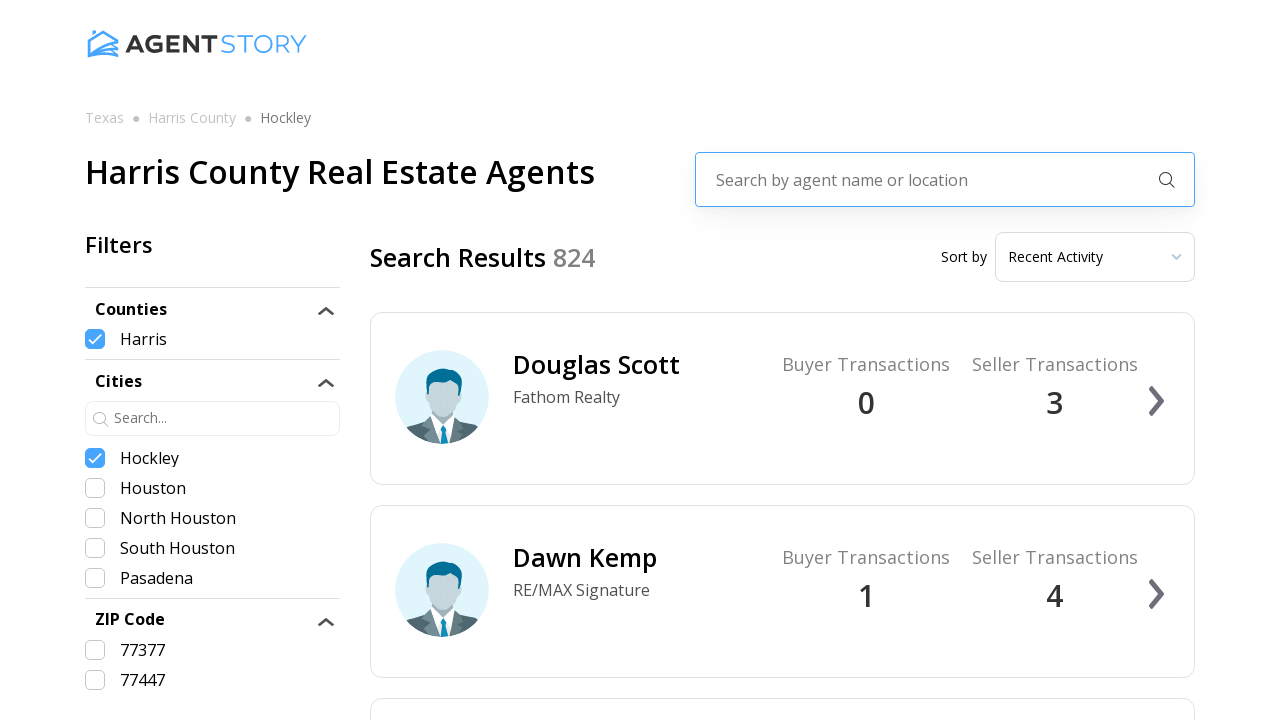

--- FILE ---
content_type: text/html; charset=utf-8
request_url: https://agentstory.com/texas/harris-county/hockley
body_size: 17545
content:
<!DOCTYPE html><html><head><link rel="preconnect" href="https://fonts.googleapis.com"/><link rel="preconnect" href="https://fonts.gstatic.com"/><link rel="stylesheet" data-href="https://fonts.googleapis.com/css2?family=Open+Sans:wght@300;400;600;700;800&amp;display=swap"/><script>(function(w,l){w[l] = w[l] || [];w[l].push({'gtm.start':new Date().getTime(),event:'gtm.js'});})(window,'dataLayer');</script><script async="" src="https://www.googletagmanager.com/gtag/js?id=AW-661970064"></script><script>window.dataLayer = window.dataLayer || [];
              function gtag(){dataLayer.push(arguments);}
              gtag('js', new Date());
              gtag('config', 'AW-661970064');</script><link rel="preconnect" href="https://fonts.gstatic.com" crossorigin /><meta name="viewport" content="width=device-width"/><meta charSet="utf-8"/><meta name="description" content="Find the best real estate agents near you on agentstory.com, the smarter way to buy or sell you next home."/><title>Hockley Real Estate Agent Match | Find The Best Agents Near You! | AgentStory</title><meta name="description" content="Find the best real estate agents in Hockley on agentstory.com. We analyze the agents across the entire state of Texas in order to match you with the best agent for the property you are looking to buy or sell. "/><meta name="next-head-count" content="5"/><link rel="preload" href="/_next/static/css/8b3847ad85f106c4f6c5.css" as="style"/><link rel="stylesheet" href="/_next/static/css/8b3847ad85f106c4f6c5.css" data-n-g=""/><link rel="preload" href="/_next/static/css/5a27d9c1dd45cad62f64.css" as="style"/><link rel="stylesheet" href="/_next/static/css/5a27d9c1dd45cad62f64.css" data-n-p=""/><link rel="preload" href="/_next/static/css/78717690f8f1bdc7e22d.css" as="style"/><link rel="stylesheet" href="/_next/static/css/78717690f8f1bdc7e22d.css" data-n-p=""/><link rel="preload" href="/_next/static/css/ac2f2c5643e5907b22a5.css" as="style"/><link rel="stylesheet" href="/_next/static/css/ac2f2c5643e5907b22a5.css" data-n-p=""/><noscript data-n-css=""></noscript><script defer="" nomodule="" src="/_next/static/chunks/polyfills-b69b38e0e606287ba003.js"></script><script src="/_next/static/chunks/webpack-d8a23f596aa2fbfe8052.js" defer=""></script><script src="/_next/static/chunks/framework-336caa3f6419768205fe.js" defer=""></script><script src="/_next/static/chunks/main-f9c4042beae3af7a27a4.js" defer=""></script><script src="/_next/static/chunks/pages/_app-fb5ba95af6a59f74f313.js" defer=""></script><script src="/_next/static/chunks/9856-06122852113656b96f4b.js" defer=""></script><script src="/_next/static/chunks/9834-919a6a7d87b078b5f2af.js" defer=""></script><script src="/_next/static/chunks/6201-0339ad069dde066ee159.js" defer=""></script><script src="/_next/static/chunks/3002-a06a1eebc606fc311a17.js" defer=""></script><script src="/_next/static/chunks/9974-e86f09131c4cfb62850e.js" defer=""></script><script src="/_next/static/chunks/2395-ff58e6be1b55931f25a2.js" defer=""></script><script src="/_next/static/chunks/9891-5100cd1ffbf353f30deb.js" defer=""></script><script src="/_next/static/chunks/9417-b511f35e2d10ffffa839.js" defer=""></script><script src="/_next/static/chunks/7963-e3bfeda7c942a9c83d4d.js" defer=""></script><script src="/_next/static/chunks/1145-aa11e938aa8a1336041d.js" defer=""></script><script src="/_next/static/chunks/1954-c77c2c6d540a2192fb89.js" defer=""></script><script src="/_next/static/chunks/8366-b6976df2a8cdc6bd7ed9.js" defer=""></script><script src="/_next/static/chunks/pages/%5B%5B...params%5D%5D-fdf674a975777ecd3e3e.js" defer=""></script><script src="/_next/static/-XPNf8_NUCTJcnEYwa194/_buildManifest.js" defer=""></script><script src="/_next/static/-XPNf8_NUCTJcnEYwa194/_ssgManifest.js" defer=""></script><style data-href="https://fonts.googleapis.com/css2?family=Open+Sans:wght@300;400;600;700;800&display=swap">@font-face{font-family:'Open Sans';font-style:normal;font-weight:300;font-stretch:normal;font-display:swap;src:url(https://fonts.gstatic.com/s/opensans/v40/memSYaGs126MiZpBA-UvWbX2vVnXBbObj2OVZyOOSr4dVJWUgsiH0C4k.woff) format('woff')}@font-face{font-family:'Open Sans';font-style:normal;font-weight:400;font-stretch:normal;font-display:swap;src:url(https://fonts.gstatic.com/s/opensans/v40/memSYaGs126MiZpBA-UvWbX2vVnXBbObj2OVZyOOSr4dVJWUgsjZ0C4k.woff) format('woff')}@font-face{font-family:'Open Sans';font-style:normal;font-weight:600;font-stretch:normal;font-display:swap;src:url(https://fonts.gstatic.com/s/opensans/v40/memSYaGs126MiZpBA-UvWbX2vVnXBbObj2OVZyOOSr4dVJWUgsgH1y4k.woff) format('woff')}@font-face{font-family:'Open Sans';font-style:normal;font-weight:700;font-stretch:normal;font-display:swap;src:url(https://fonts.gstatic.com/s/opensans/v40/memSYaGs126MiZpBA-UvWbX2vVnXBbObj2OVZyOOSr4dVJWUgsg-1y4k.woff) format('woff')}@font-face{font-family:'Open Sans';font-style:normal;font-weight:800;font-stretch:normal;font-display:swap;src:url(https://fonts.gstatic.com/s/opensans/v40/memSYaGs126MiZpBA-UvWbX2vVnXBbObj2OVZyOOSr4dVJWUgshZ1y4k.woff) format('woff')}@font-face{font-family:'Open Sans';font-style:normal;font-weight:300;font-stretch:100%;font-display:swap;src:url(https://fonts.gstatic.com/s/opensans/v40/memvYaGs126MiZpBA-UvWbX2vVnXBbObj2OVTSKmu0SC55K5gw.woff2) format('woff2');unicode-range:U+0460-052F,U+1C80-1C88,U+20B4,U+2DE0-2DFF,U+A640-A69F,U+FE2E-FE2F}@font-face{font-family:'Open Sans';font-style:normal;font-weight:300;font-stretch:100%;font-display:swap;src:url(https://fonts.gstatic.com/s/opensans/v40/memvYaGs126MiZpBA-UvWbX2vVnXBbObj2OVTSumu0SC55K5gw.woff2) format('woff2');unicode-range:U+0301,U+0400-045F,U+0490-0491,U+04B0-04B1,U+2116}@font-face{font-family:'Open Sans';font-style:normal;font-weight:300;font-stretch:100%;font-display:swap;src:url(https://fonts.gstatic.com/s/opensans/v40/memvYaGs126MiZpBA-UvWbX2vVnXBbObj2OVTSOmu0SC55K5gw.woff2) format('woff2');unicode-range:U+1F00-1FFF}@font-face{font-family:'Open Sans';font-style:normal;font-weight:300;font-stretch:100%;font-display:swap;src:url(https://fonts.gstatic.com/s/opensans/v40/memvYaGs126MiZpBA-UvWbX2vVnXBbObj2OVTSymu0SC55K5gw.woff2) format('woff2');unicode-range:U+0370-0377,U+037A-037F,U+0384-038A,U+038C,U+038E-03A1,U+03A3-03FF}@font-face{font-family:'Open Sans';font-style:normal;font-weight:300;font-stretch:100%;font-display:swap;src:url(https://fonts.gstatic.com/s/opensans/v40/memvYaGs126MiZpBA-UvWbX2vVnXBbObj2OVTS2mu0SC55K5gw.woff2) format('woff2');unicode-range:U+0590-05FF,U+200C-2010,U+20AA,U+25CC,U+FB1D-FB4F}@font-face{font-family:'Open Sans';font-style:normal;font-weight:300;font-stretch:100%;font-display:swap;src:url(https://fonts.gstatic.com/s/opensans/v40/memvYaGs126MiZpBA-UvWbX2vVnXBbObj2OVTVOmu0SC55K5gw.woff2) format('woff2');unicode-range:U+0302-0303,U+0305,U+0307-0308,U+0330,U+0391-03A1,U+03A3-03A9,U+03B1-03C9,U+03D1,U+03D5-03D6,U+03F0-03F1,U+03F4-03F5,U+2034-2037,U+2057,U+20D0-20DC,U+20E1,U+20E5-20EF,U+2102,U+210A-210E,U+2110-2112,U+2115,U+2119-211D,U+2124,U+2128,U+212C-212D,U+212F-2131,U+2133-2138,U+213C-2140,U+2145-2149,U+2190,U+2192,U+2194-21AE,U+21B0-21E5,U+21F1-21F2,U+21F4-2211,U+2213-2214,U+2216-22FF,U+2308-230B,U+2310,U+2319,U+231C-2321,U+2336-237A,U+237C,U+2395,U+239B-23B6,U+23D0,U+23DC-23E1,U+2474-2475,U+25AF,U+25B3,U+25B7,U+25BD,U+25C1,U+25CA,U+25CC,U+25FB,U+266D-266F,U+27C0-27FF,U+2900-2AFF,U+2B0E-2B11,U+2B30-2B4C,U+2BFE,U+FF5B,U+FF5D,U+1D400-1D7FF,U+1EE00-1EEFF}@font-face{font-family:'Open Sans';font-style:normal;font-weight:300;font-stretch:100%;font-display:swap;src:url(https://fonts.gstatic.com/s/opensans/v40/memvYaGs126MiZpBA-UvWbX2vVnXBbObj2OVTUGmu0SC55K5gw.woff2) format('woff2');unicode-range:U+0001-000C,U+000E-001F,U+007F-009F,U+20DD-20E0,U+20E2-20E4,U+2150-218F,U+2190,U+2192,U+2194-2199,U+21AF,U+21E6-21F0,U+21F3,U+2218-2219,U+2299,U+22C4-22C6,U+2300-243F,U+2440-244A,U+2460-24FF,U+25A0-27BF,U+2800-28FF,U+2921-2922,U+2981,U+29BF,U+29EB,U+2B00-2BFF,U+4DC0-4DFF,U+FFF9-FFFB,U+10140-1018E,U+10190-1019C,U+101A0,U+101D0-101FD,U+102E0-102FB,U+10E60-10E7E,U+1D2C0-1D2D3,U+1D2E0-1D37F,U+1F000-1F0FF,U+1F100-1F1AD,U+1F1E6-1F1FF,U+1F30D-1F30F,U+1F315,U+1F31C,U+1F31E,U+1F320-1F32C,U+1F336,U+1F378,U+1F37D,U+1F382,U+1F393-1F39F,U+1F3A7-1F3A8,U+1F3AC-1F3AF,U+1F3C2,U+1F3C4-1F3C6,U+1F3CA-1F3CE,U+1F3D4-1F3E0,U+1F3ED,U+1F3F1-1F3F3,U+1F3F5-1F3F7,U+1F408,U+1F415,U+1F41F,U+1F426,U+1F43F,U+1F441-1F442,U+1F444,U+1F446-1F449,U+1F44C-1F44E,U+1F453,U+1F46A,U+1F47D,U+1F4A3,U+1F4B0,U+1F4B3,U+1F4B9,U+1F4BB,U+1F4BF,U+1F4C8-1F4CB,U+1F4D6,U+1F4DA,U+1F4DF,U+1F4E3-1F4E6,U+1F4EA-1F4ED,U+1F4F7,U+1F4F9-1F4FB,U+1F4FD-1F4FE,U+1F503,U+1F507-1F50B,U+1F50D,U+1F512-1F513,U+1F53E-1F54A,U+1F54F-1F5FA,U+1F610,U+1F650-1F67F,U+1F687,U+1F68D,U+1F691,U+1F694,U+1F698,U+1F6AD,U+1F6B2,U+1F6B9-1F6BA,U+1F6BC,U+1F6C6-1F6CF,U+1F6D3-1F6D7,U+1F6E0-1F6EA,U+1F6F0-1F6F3,U+1F6F7-1F6FC,U+1F700-1F7FF,U+1F800-1F80B,U+1F810-1F847,U+1F850-1F859,U+1F860-1F887,U+1F890-1F8AD,U+1F8B0-1F8B1,U+1F900-1F90B,U+1F93B,U+1F946,U+1F984,U+1F996,U+1F9E9,U+1FA00-1FA6F,U+1FA70-1FA7C,U+1FA80-1FA88,U+1FA90-1FABD,U+1FABF-1FAC5,U+1FACE-1FADB,U+1FAE0-1FAE8,U+1FAF0-1FAF8,U+1FB00-1FBFF}@font-face{font-family:'Open Sans';font-style:normal;font-weight:300;font-stretch:100%;font-display:swap;src:url(https://fonts.gstatic.com/s/opensans/v40/memvYaGs126MiZpBA-UvWbX2vVnXBbObj2OVTSCmu0SC55K5gw.woff2) format('woff2');unicode-range:U+0102-0103,U+0110-0111,U+0128-0129,U+0168-0169,U+01A0-01A1,U+01AF-01B0,U+0300-0301,U+0303-0304,U+0308-0309,U+0323,U+0329,U+1EA0-1EF9,U+20AB}@font-face{font-family:'Open Sans';font-style:normal;font-weight:300;font-stretch:100%;font-display:swap;src:url(https://fonts.gstatic.com/s/opensans/v40/memvYaGs126MiZpBA-UvWbX2vVnXBbObj2OVTSGmu0SC55K5gw.woff2) format('woff2');unicode-range:U+0100-02AF,U+0304,U+0308,U+0329,U+1E00-1E9F,U+1EF2-1EFF,U+2020,U+20A0-20AB,U+20AD-20C0,U+2113,U+2C60-2C7F,U+A720-A7FF}@font-face{font-family:'Open Sans';font-style:normal;font-weight:300;font-stretch:100%;font-display:swap;src:url(https://fonts.gstatic.com/s/opensans/v40/memvYaGs126MiZpBA-UvWbX2vVnXBbObj2OVTS-mu0SC55I.woff2) format('woff2');unicode-range:U+0000-00FF,U+0131,U+0152-0153,U+02BB-02BC,U+02C6,U+02DA,U+02DC,U+0304,U+0308,U+0329,U+2000-206F,U+2074,U+20AC,U+2122,U+2191,U+2193,U+2212,U+2215,U+FEFF,U+FFFD}@font-face{font-family:'Open Sans';font-style:normal;font-weight:400;font-stretch:100%;font-display:swap;src:url(https://fonts.gstatic.com/s/opensans/v40/memvYaGs126MiZpBA-UvWbX2vVnXBbObj2OVTSKmu0SC55K5gw.woff2) format('woff2');unicode-range:U+0460-052F,U+1C80-1C88,U+20B4,U+2DE0-2DFF,U+A640-A69F,U+FE2E-FE2F}@font-face{font-family:'Open Sans';font-style:normal;font-weight:400;font-stretch:100%;font-display:swap;src:url(https://fonts.gstatic.com/s/opensans/v40/memvYaGs126MiZpBA-UvWbX2vVnXBbObj2OVTSumu0SC55K5gw.woff2) format('woff2');unicode-range:U+0301,U+0400-045F,U+0490-0491,U+04B0-04B1,U+2116}@font-face{font-family:'Open Sans';font-style:normal;font-weight:400;font-stretch:100%;font-display:swap;src:url(https://fonts.gstatic.com/s/opensans/v40/memvYaGs126MiZpBA-UvWbX2vVnXBbObj2OVTSOmu0SC55K5gw.woff2) format('woff2');unicode-range:U+1F00-1FFF}@font-face{font-family:'Open Sans';font-style:normal;font-weight:400;font-stretch:100%;font-display:swap;src:url(https://fonts.gstatic.com/s/opensans/v40/memvYaGs126MiZpBA-UvWbX2vVnXBbObj2OVTSymu0SC55K5gw.woff2) format('woff2');unicode-range:U+0370-0377,U+037A-037F,U+0384-038A,U+038C,U+038E-03A1,U+03A3-03FF}@font-face{font-family:'Open Sans';font-style:normal;font-weight:400;font-stretch:100%;font-display:swap;src:url(https://fonts.gstatic.com/s/opensans/v40/memvYaGs126MiZpBA-UvWbX2vVnXBbObj2OVTS2mu0SC55K5gw.woff2) format('woff2');unicode-range:U+0590-05FF,U+200C-2010,U+20AA,U+25CC,U+FB1D-FB4F}@font-face{font-family:'Open Sans';font-style:normal;font-weight:400;font-stretch:100%;font-display:swap;src:url(https://fonts.gstatic.com/s/opensans/v40/memvYaGs126MiZpBA-UvWbX2vVnXBbObj2OVTVOmu0SC55K5gw.woff2) format('woff2');unicode-range:U+0302-0303,U+0305,U+0307-0308,U+0330,U+0391-03A1,U+03A3-03A9,U+03B1-03C9,U+03D1,U+03D5-03D6,U+03F0-03F1,U+03F4-03F5,U+2034-2037,U+2057,U+20D0-20DC,U+20E1,U+20E5-20EF,U+2102,U+210A-210E,U+2110-2112,U+2115,U+2119-211D,U+2124,U+2128,U+212C-212D,U+212F-2131,U+2133-2138,U+213C-2140,U+2145-2149,U+2190,U+2192,U+2194-21AE,U+21B0-21E5,U+21F1-21F2,U+21F4-2211,U+2213-2214,U+2216-22FF,U+2308-230B,U+2310,U+2319,U+231C-2321,U+2336-237A,U+237C,U+2395,U+239B-23B6,U+23D0,U+23DC-23E1,U+2474-2475,U+25AF,U+25B3,U+25B7,U+25BD,U+25C1,U+25CA,U+25CC,U+25FB,U+266D-266F,U+27C0-27FF,U+2900-2AFF,U+2B0E-2B11,U+2B30-2B4C,U+2BFE,U+FF5B,U+FF5D,U+1D400-1D7FF,U+1EE00-1EEFF}@font-face{font-family:'Open Sans';font-style:normal;font-weight:400;font-stretch:100%;font-display:swap;src:url(https://fonts.gstatic.com/s/opensans/v40/memvYaGs126MiZpBA-UvWbX2vVnXBbObj2OVTUGmu0SC55K5gw.woff2) format('woff2');unicode-range:U+0001-000C,U+000E-001F,U+007F-009F,U+20DD-20E0,U+20E2-20E4,U+2150-218F,U+2190,U+2192,U+2194-2199,U+21AF,U+21E6-21F0,U+21F3,U+2218-2219,U+2299,U+22C4-22C6,U+2300-243F,U+2440-244A,U+2460-24FF,U+25A0-27BF,U+2800-28FF,U+2921-2922,U+2981,U+29BF,U+29EB,U+2B00-2BFF,U+4DC0-4DFF,U+FFF9-FFFB,U+10140-1018E,U+10190-1019C,U+101A0,U+101D0-101FD,U+102E0-102FB,U+10E60-10E7E,U+1D2C0-1D2D3,U+1D2E0-1D37F,U+1F000-1F0FF,U+1F100-1F1AD,U+1F1E6-1F1FF,U+1F30D-1F30F,U+1F315,U+1F31C,U+1F31E,U+1F320-1F32C,U+1F336,U+1F378,U+1F37D,U+1F382,U+1F393-1F39F,U+1F3A7-1F3A8,U+1F3AC-1F3AF,U+1F3C2,U+1F3C4-1F3C6,U+1F3CA-1F3CE,U+1F3D4-1F3E0,U+1F3ED,U+1F3F1-1F3F3,U+1F3F5-1F3F7,U+1F408,U+1F415,U+1F41F,U+1F426,U+1F43F,U+1F441-1F442,U+1F444,U+1F446-1F449,U+1F44C-1F44E,U+1F453,U+1F46A,U+1F47D,U+1F4A3,U+1F4B0,U+1F4B3,U+1F4B9,U+1F4BB,U+1F4BF,U+1F4C8-1F4CB,U+1F4D6,U+1F4DA,U+1F4DF,U+1F4E3-1F4E6,U+1F4EA-1F4ED,U+1F4F7,U+1F4F9-1F4FB,U+1F4FD-1F4FE,U+1F503,U+1F507-1F50B,U+1F50D,U+1F512-1F513,U+1F53E-1F54A,U+1F54F-1F5FA,U+1F610,U+1F650-1F67F,U+1F687,U+1F68D,U+1F691,U+1F694,U+1F698,U+1F6AD,U+1F6B2,U+1F6B9-1F6BA,U+1F6BC,U+1F6C6-1F6CF,U+1F6D3-1F6D7,U+1F6E0-1F6EA,U+1F6F0-1F6F3,U+1F6F7-1F6FC,U+1F700-1F7FF,U+1F800-1F80B,U+1F810-1F847,U+1F850-1F859,U+1F860-1F887,U+1F890-1F8AD,U+1F8B0-1F8B1,U+1F900-1F90B,U+1F93B,U+1F946,U+1F984,U+1F996,U+1F9E9,U+1FA00-1FA6F,U+1FA70-1FA7C,U+1FA80-1FA88,U+1FA90-1FABD,U+1FABF-1FAC5,U+1FACE-1FADB,U+1FAE0-1FAE8,U+1FAF0-1FAF8,U+1FB00-1FBFF}@font-face{font-family:'Open Sans';font-style:normal;font-weight:400;font-stretch:100%;font-display:swap;src:url(https://fonts.gstatic.com/s/opensans/v40/memvYaGs126MiZpBA-UvWbX2vVnXBbObj2OVTSCmu0SC55K5gw.woff2) format('woff2');unicode-range:U+0102-0103,U+0110-0111,U+0128-0129,U+0168-0169,U+01A0-01A1,U+01AF-01B0,U+0300-0301,U+0303-0304,U+0308-0309,U+0323,U+0329,U+1EA0-1EF9,U+20AB}@font-face{font-family:'Open Sans';font-style:normal;font-weight:400;font-stretch:100%;font-display:swap;src:url(https://fonts.gstatic.com/s/opensans/v40/memvYaGs126MiZpBA-UvWbX2vVnXBbObj2OVTSGmu0SC55K5gw.woff2) format('woff2');unicode-range:U+0100-02AF,U+0304,U+0308,U+0329,U+1E00-1E9F,U+1EF2-1EFF,U+2020,U+20A0-20AB,U+20AD-20C0,U+2113,U+2C60-2C7F,U+A720-A7FF}@font-face{font-family:'Open Sans';font-style:normal;font-weight:400;font-stretch:100%;font-display:swap;src:url(https://fonts.gstatic.com/s/opensans/v40/memvYaGs126MiZpBA-UvWbX2vVnXBbObj2OVTS-mu0SC55I.woff2) format('woff2');unicode-range:U+0000-00FF,U+0131,U+0152-0153,U+02BB-02BC,U+02C6,U+02DA,U+02DC,U+0304,U+0308,U+0329,U+2000-206F,U+2074,U+20AC,U+2122,U+2191,U+2193,U+2212,U+2215,U+FEFF,U+FFFD}@font-face{font-family:'Open Sans';font-style:normal;font-weight:600;font-stretch:100%;font-display:swap;src:url(https://fonts.gstatic.com/s/opensans/v40/memvYaGs126MiZpBA-UvWbX2vVnXBbObj2OVTSKmu0SC55K5gw.woff2) format('woff2');unicode-range:U+0460-052F,U+1C80-1C88,U+20B4,U+2DE0-2DFF,U+A640-A69F,U+FE2E-FE2F}@font-face{font-family:'Open Sans';font-style:normal;font-weight:600;font-stretch:100%;font-display:swap;src:url(https://fonts.gstatic.com/s/opensans/v40/memvYaGs126MiZpBA-UvWbX2vVnXBbObj2OVTSumu0SC55K5gw.woff2) format('woff2');unicode-range:U+0301,U+0400-045F,U+0490-0491,U+04B0-04B1,U+2116}@font-face{font-family:'Open Sans';font-style:normal;font-weight:600;font-stretch:100%;font-display:swap;src:url(https://fonts.gstatic.com/s/opensans/v40/memvYaGs126MiZpBA-UvWbX2vVnXBbObj2OVTSOmu0SC55K5gw.woff2) format('woff2');unicode-range:U+1F00-1FFF}@font-face{font-family:'Open Sans';font-style:normal;font-weight:600;font-stretch:100%;font-display:swap;src:url(https://fonts.gstatic.com/s/opensans/v40/memvYaGs126MiZpBA-UvWbX2vVnXBbObj2OVTSymu0SC55K5gw.woff2) format('woff2');unicode-range:U+0370-0377,U+037A-037F,U+0384-038A,U+038C,U+038E-03A1,U+03A3-03FF}@font-face{font-family:'Open Sans';font-style:normal;font-weight:600;font-stretch:100%;font-display:swap;src:url(https://fonts.gstatic.com/s/opensans/v40/memvYaGs126MiZpBA-UvWbX2vVnXBbObj2OVTS2mu0SC55K5gw.woff2) format('woff2');unicode-range:U+0590-05FF,U+200C-2010,U+20AA,U+25CC,U+FB1D-FB4F}@font-face{font-family:'Open Sans';font-style:normal;font-weight:600;font-stretch:100%;font-display:swap;src:url(https://fonts.gstatic.com/s/opensans/v40/memvYaGs126MiZpBA-UvWbX2vVnXBbObj2OVTVOmu0SC55K5gw.woff2) format('woff2');unicode-range:U+0302-0303,U+0305,U+0307-0308,U+0330,U+0391-03A1,U+03A3-03A9,U+03B1-03C9,U+03D1,U+03D5-03D6,U+03F0-03F1,U+03F4-03F5,U+2034-2037,U+2057,U+20D0-20DC,U+20E1,U+20E5-20EF,U+2102,U+210A-210E,U+2110-2112,U+2115,U+2119-211D,U+2124,U+2128,U+212C-212D,U+212F-2131,U+2133-2138,U+213C-2140,U+2145-2149,U+2190,U+2192,U+2194-21AE,U+21B0-21E5,U+21F1-21F2,U+21F4-2211,U+2213-2214,U+2216-22FF,U+2308-230B,U+2310,U+2319,U+231C-2321,U+2336-237A,U+237C,U+2395,U+239B-23B6,U+23D0,U+23DC-23E1,U+2474-2475,U+25AF,U+25B3,U+25B7,U+25BD,U+25C1,U+25CA,U+25CC,U+25FB,U+266D-266F,U+27C0-27FF,U+2900-2AFF,U+2B0E-2B11,U+2B30-2B4C,U+2BFE,U+FF5B,U+FF5D,U+1D400-1D7FF,U+1EE00-1EEFF}@font-face{font-family:'Open Sans';font-style:normal;font-weight:600;font-stretch:100%;font-display:swap;src:url(https://fonts.gstatic.com/s/opensans/v40/memvYaGs126MiZpBA-UvWbX2vVnXBbObj2OVTUGmu0SC55K5gw.woff2) format('woff2');unicode-range:U+0001-000C,U+000E-001F,U+007F-009F,U+20DD-20E0,U+20E2-20E4,U+2150-218F,U+2190,U+2192,U+2194-2199,U+21AF,U+21E6-21F0,U+21F3,U+2218-2219,U+2299,U+22C4-22C6,U+2300-243F,U+2440-244A,U+2460-24FF,U+25A0-27BF,U+2800-28FF,U+2921-2922,U+2981,U+29BF,U+29EB,U+2B00-2BFF,U+4DC0-4DFF,U+FFF9-FFFB,U+10140-1018E,U+10190-1019C,U+101A0,U+101D0-101FD,U+102E0-102FB,U+10E60-10E7E,U+1D2C0-1D2D3,U+1D2E0-1D37F,U+1F000-1F0FF,U+1F100-1F1AD,U+1F1E6-1F1FF,U+1F30D-1F30F,U+1F315,U+1F31C,U+1F31E,U+1F320-1F32C,U+1F336,U+1F378,U+1F37D,U+1F382,U+1F393-1F39F,U+1F3A7-1F3A8,U+1F3AC-1F3AF,U+1F3C2,U+1F3C4-1F3C6,U+1F3CA-1F3CE,U+1F3D4-1F3E0,U+1F3ED,U+1F3F1-1F3F3,U+1F3F5-1F3F7,U+1F408,U+1F415,U+1F41F,U+1F426,U+1F43F,U+1F441-1F442,U+1F444,U+1F446-1F449,U+1F44C-1F44E,U+1F453,U+1F46A,U+1F47D,U+1F4A3,U+1F4B0,U+1F4B3,U+1F4B9,U+1F4BB,U+1F4BF,U+1F4C8-1F4CB,U+1F4D6,U+1F4DA,U+1F4DF,U+1F4E3-1F4E6,U+1F4EA-1F4ED,U+1F4F7,U+1F4F9-1F4FB,U+1F4FD-1F4FE,U+1F503,U+1F507-1F50B,U+1F50D,U+1F512-1F513,U+1F53E-1F54A,U+1F54F-1F5FA,U+1F610,U+1F650-1F67F,U+1F687,U+1F68D,U+1F691,U+1F694,U+1F698,U+1F6AD,U+1F6B2,U+1F6B9-1F6BA,U+1F6BC,U+1F6C6-1F6CF,U+1F6D3-1F6D7,U+1F6E0-1F6EA,U+1F6F0-1F6F3,U+1F6F7-1F6FC,U+1F700-1F7FF,U+1F800-1F80B,U+1F810-1F847,U+1F850-1F859,U+1F860-1F887,U+1F890-1F8AD,U+1F8B0-1F8B1,U+1F900-1F90B,U+1F93B,U+1F946,U+1F984,U+1F996,U+1F9E9,U+1FA00-1FA6F,U+1FA70-1FA7C,U+1FA80-1FA88,U+1FA90-1FABD,U+1FABF-1FAC5,U+1FACE-1FADB,U+1FAE0-1FAE8,U+1FAF0-1FAF8,U+1FB00-1FBFF}@font-face{font-family:'Open Sans';font-style:normal;font-weight:600;font-stretch:100%;font-display:swap;src:url(https://fonts.gstatic.com/s/opensans/v40/memvYaGs126MiZpBA-UvWbX2vVnXBbObj2OVTSCmu0SC55K5gw.woff2) format('woff2');unicode-range:U+0102-0103,U+0110-0111,U+0128-0129,U+0168-0169,U+01A0-01A1,U+01AF-01B0,U+0300-0301,U+0303-0304,U+0308-0309,U+0323,U+0329,U+1EA0-1EF9,U+20AB}@font-face{font-family:'Open Sans';font-style:normal;font-weight:600;font-stretch:100%;font-display:swap;src:url(https://fonts.gstatic.com/s/opensans/v40/memvYaGs126MiZpBA-UvWbX2vVnXBbObj2OVTSGmu0SC55K5gw.woff2) format('woff2');unicode-range:U+0100-02AF,U+0304,U+0308,U+0329,U+1E00-1E9F,U+1EF2-1EFF,U+2020,U+20A0-20AB,U+20AD-20C0,U+2113,U+2C60-2C7F,U+A720-A7FF}@font-face{font-family:'Open Sans';font-style:normal;font-weight:600;font-stretch:100%;font-display:swap;src:url(https://fonts.gstatic.com/s/opensans/v40/memvYaGs126MiZpBA-UvWbX2vVnXBbObj2OVTS-mu0SC55I.woff2) format('woff2');unicode-range:U+0000-00FF,U+0131,U+0152-0153,U+02BB-02BC,U+02C6,U+02DA,U+02DC,U+0304,U+0308,U+0329,U+2000-206F,U+2074,U+20AC,U+2122,U+2191,U+2193,U+2212,U+2215,U+FEFF,U+FFFD}@font-face{font-family:'Open Sans';font-style:normal;font-weight:700;font-stretch:100%;font-display:swap;src:url(https://fonts.gstatic.com/s/opensans/v40/memvYaGs126MiZpBA-UvWbX2vVnXBbObj2OVTSKmu0SC55K5gw.woff2) format('woff2');unicode-range:U+0460-052F,U+1C80-1C88,U+20B4,U+2DE0-2DFF,U+A640-A69F,U+FE2E-FE2F}@font-face{font-family:'Open Sans';font-style:normal;font-weight:700;font-stretch:100%;font-display:swap;src:url(https://fonts.gstatic.com/s/opensans/v40/memvYaGs126MiZpBA-UvWbX2vVnXBbObj2OVTSumu0SC55K5gw.woff2) format('woff2');unicode-range:U+0301,U+0400-045F,U+0490-0491,U+04B0-04B1,U+2116}@font-face{font-family:'Open Sans';font-style:normal;font-weight:700;font-stretch:100%;font-display:swap;src:url(https://fonts.gstatic.com/s/opensans/v40/memvYaGs126MiZpBA-UvWbX2vVnXBbObj2OVTSOmu0SC55K5gw.woff2) format('woff2');unicode-range:U+1F00-1FFF}@font-face{font-family:'Open Sans';font-style:normal;font-weight:700;font-stretch:100%;font-display:swap;src:url(https://fonts.gstatic.com/s/opensans/v40/memvYaGs126MiZpBA-UvWbX2vVnXBbObj2OVTSymu0SC55K5gw.woff2) format('woff2');unicode-range:U+0370-0377,U+037A-037F,U+0384-038A,U+038C,U+038E-03A1,U+03A3-03FF}@font-face{font-family:'Open Sans';font-style:normal;font-weight:700;font-stretch:100%;font-display:swap;src:url(https://fonts.gstatic.com/s/opensans/v40/memvYaGs126MiZpBA-UvWbX2vVnXBbObj2OVTS2mu0SC55K5gw.woff2) format('woff2');unicode-range:U+0590-05FF,U+200C-2010,U+20AA,U+25CC,U+FB1D-FB4F}@font-face{font-family:'Open Sans';font-style:normal;font-weight:700;font-stretch:100%;font-display:swap;src:url(https://fonts.gstatic.com/s/opensans/v40/memvYaGs126MiZpBA-UvWbX2vVnXBbObj2OVTVOmu0SC55K5gw.woff2) format('woff2');unicode-range:U+0302-0303,U+0305,U+0307-0308,U+0330,U+0391-03A1,U+03A3-03A9,U+03B1-03C9,U+03D1,U+03D5-03D6,U+03F0-03F1,U+03F4-03F5,U+2034-2037,U+2057,U+20D0-20DC,U+20E1,U+20E5-20EF,U+2102,U+210A-210E,U+2110-2112,U+2115,U+2119-211D,U+2124,U+2128,U+212C-212D,U+212F-2131,U+2133-2138,U+213C-2140,U+2145-2149,U+2190,U+2192,U+2194-21AE,U+21B0-21E5,U+21F1-21F2,U+21F4-2211,U+2213-2214,U+2216-22FF,U+2308-230B,U+2310,U+2319,U+231C-2321,U+2336-237A,U+237C,U+2395,U+239B-23B6,U+23D0,U+23DC-23E1,U+2474-2475,U+25AF,U+25B3,U+25B7,U+25BD,U+25C1,U+25CA,U+25CC,U+25FB,U+266D-266F,U+27C0-27FF,U+2900-2AFF,U+2B0E-2B11,U+2B30-2B4C,U+2BFE,U+FF5B,U+FF5D,U+1D400-1D7FF,U+1EE00-1EEFF}@font-face{font-family:'Open Sans';font-style:normal;font-weight:700;font-stretch:100%;font-display:swap;src:url(https://fonts.gstatic.com/s/opensans/v40/memvYaGs126MiZpBA-UvWbX2vVnXBbObj2OVTUGmu0SC55K5gw.woff2) format('woff2');unicode-range:U+0001-000C,U+000E-001F,U+007F-009F,U+20DD-20E0,U+20E2-20E4,U+2150-218F,U+2190,U+2192,U+2194-2199,U+21AF,U+21E6-21F0,U+21F3,U+2218-2219,U+2299,U+22C4-22C6,U+2300-243F,U+2440-244A,U+2460-24FF,U+25A0-27BF,U+2800-28FF,U+2921-2922,U+2981,U+29BF,U+29EB,U+2B00-2BFF,U+4DC0-4DFF,U+FFF9-FFFB,U+10140-1018E,U+10190-1019C,U+101A0,U+101D0-101FD,U+102E0-102FB,U+10E60-10E7E,U+1D2C0-1D2D3,U+1D2E0-1D37F,U+1F000-1F0FF,U+1F100-1F1AD,U+1F1E6-1F1FF,U+1F30D-1F30F,U+1F315,U+1F31C,U+1F31E,U+1F320-1F32C,U+1F336,U+1F378,U+1F37D,U+1F382,U+1F393-1F39F,U+1F3A7-1F3A8,U+1F3AC-1F3AF,U+1F3C2,U+1F3C4-1F3C6,U+1F3CA-1F3CE,U+1F3D4-1F3E0,U+1F3ED,U+1F3F1-1F3F3,U+1F3F5-1F3F7,U+1F408,U+1F415,U+1F41F,U+1F426,U+1F43F,U+1F441-1F442,U+1F444,U+1F446-1F449,U+1F44C-1F44E,U+1F453,U+1F46A,U+1F47D,U+1F4A3,U+1F4B0,U+1F4B3,U+1F4B9,U+1F4BB,U+1F4BF,U+1F4C8-1F4CB,U+1F4D6,U+1F4DA,U+1F4DF,U+1F4E3-1F4E6,U+1F4EA-1F4ED,U+1F4F7,U+1F4F9-1F4FB,U+1F4FD-1F4FE,U+1F503,U+1F507-1F50B,U+1F50D,U+1F512-1F513,U+1F53E-1F54A,U+1F54F-1F5FA,U+1F610,U+1F650-1F67F,U+1F687,U+1F68D,U+1F691,U+1F694,U+1F698,U+1F6AD,U+1F6B2,U+1F6B9-1F6BA,U+1F6BC,U+1F6C6-1F6CF,U+1F6D3-1F6D7,U+1F6E0-1F6EA,U+1F6F0-1F6F3,U+1F6F7-1F6FC,U+1F700-1F7FF,U+1F800-1F80B,U+1F810-1F847,U+1F850-1F859,U+1F860-1F887,U+1F890-1F8AD,U+1F8B0-1F8B1,U+1F900-1F90B,U+1F93B,U+1F946,U+1F984,U+1F996,U+1F9E9,U+1FA00-1FA6F,U+1FA70-1FA7C,U+1FA80-1FA88,U+1FA90-1FABD,U+1FABF-1FAC5,U+1FACE-1FADB,U+1FAE0-1FAE8,U+1FAF0-1FAF8,U+1FB00-1FBFF}@font-face{font-family:'Open Sans';font-style:normal;font-weight:700;font-stretch:100%;font-display:swap;src:url(https://fonts.gstatic.com/s/opensans/v40/memvYaGs126MiZpBA-UvWbX2vVnXBbObj2OVTSCmu0SC55K5gw.woff2) format('woff2');unicode-range:U+0102-0103,U+0110-0111,U+0128-0129,U+0168-0169,U+01A0-01A1,U+01AF-01B0,U+0300-0301,U+0303-0304,U+0308-0309,U+0323,U+0329,U+1EA0-1EF9,U+20AB}@font-face{font-family:'Open Sans';font-style:normal;font-weight:700;font-stretch:100%;font-display:swap;src:url(https://fonts.gstatic.com/s/opensans/v40/memvYaGs126MiZpBA-UvWbX2vVnXBbObj2OVTSGmu0SC55K5gw.woff2) format('woff2');unicode-range:U+0100-02AF,U+0304,U+0308,U+0329,U+1E00-1E9F,U+1EF2-1EFF,U+2020,U+20A0-20AB,U+20AD-20C0,U+2113,U+2C60-2C7F,U+A720-A7FF}@font-face{font-family:'Open Sans';font-style:normal;font-weight:700;font-stretch:100%;font-display:swap;src:url(https://fonts.gstatic.com/s/opensans/v40/memvYaGs126MiZpBA-UvWbX2vVnXBbObj2OVTS-mu0SC55I.woff2) format('woff2');unicode-range:U+0000-00FF,U+0131,U+0152-0153,U+02BB-02BC,U+02C6,U+02DA,U+02DC,U+0304,U+0308,U+0329,U+2000-206F,U+2074,U+20AC,U+2122,U+2191,U+2193,U+2212,U+2215,U+FEFF,U+FFFD}@font-face{font-family:'Open Sans';font-style:normal;font-weight:800;font-stretch:100%;font-display:swap;src:url(https://fonts.gstatic.com/s/opensans/v40/memvYaGs126MiZpBA-UvWbX2vVnXBbObj2OVTSKmu0SC55K5gw.woff2) format('woff2');unicode-range:U+0460-052F,U+1C80-1C88,U+20B4,U+2DE0-2DFF,U+A640-A69F,U+FE2E-FE2F}@font-face{font-family:'Open Sans';font-style:normal;font-weight:800;font-stretch:100%;font-display:swap;src:url(https://fonts.gstatic.com/s/opensans/v40/memvYaGs126MiZpBA-UvWbX2vVnXBbObj2OVTSumu0SC55K5gw.woff2) format('woff2');unicode-range:U+0301,U+0400-045F,U+0490-0491,U+04B0-04B1,U+2116}@font-face{font-family:'Open Sans';font-style:normal;font-weight:800;font-stretch:100%;font-display:swap;src:url(https://fonts.gstatic.com/s/opensans/v40/memvYaGs126MiZpBA-UvWbX2vVnXBbObj2OVTSOmu0SC55K5gw.woff2) format('woff2');unicode-range:U+1F00-1FFF}@font-face{font-family:'Open Sans';font-style:normal;font-weight:800;font-stretch:100%;font-display:swap;src:url(https://fonts.gstatic.com/s/opensans/v40/memvYaGs126MiZpBA-UvWbX2vVnXBbObj2OVTSymu0SC55K5gw.woff2) format('woff2');unicode-range:U+0370-0377,U+037A-037F,U+0384-038A,U+038C,U+038E-03A1,U+03A3-03FF}@font-face{font-family:'Open Sans';font-style:normal;font-weight:800;font-stretch:100%;font-display:swap;src:url(https://fonts.gstatic.com/s/opensans/v40/memvYaGs126MiZpBA-UvWbX2vVnXBbObj2OVTS2mu0SC55K5gw.woff2) format('woff2');unicode-range:U+0590-05FF,U+200C-2010,U+20AA,U+25CC,U+FB1D-FB4F}@font-face{font-family:'Open Sans';font-style:normal;font-weight:800;font-stretch:100%;font-display:swap;src:url(https://fonts.gstatic.com/s/opensans/v40/memvYaGs126MiZpBA-UvWbX2vVnXBbObj2OVTVOmu0SC55K5gw.woff2) format('woff2');unicode-range:U+0302-0303,U+0305,U+0307-0308,U+0330,U+0391-03A1,U+03A3-03A9,U+03B1-03C9,U+03D1,U+03D5-03D6,U+03F0-03F1,U+03F4-03F5,U+2034-2037,U+2057,U+20D0-20DC,U+20E1,U+20E5-20EF,U+2102,U+210A-210E,U+2110-2112,U+2115,U+2119-211D,U+2124,U+2128,U+212C-212D,U+212F-2131,U+2133-2138,U+213C-2140,U+2145-2149,U+2190,U+2192,U+2194-21AE,U+21B0-21E5,U+21F1-21F2,U+21F4-2211,U+2213-2214,U+2216-22FF,U+2308-230B,U+2310,U+2319,U+231C-2321,U+2336-237A,U+237C,U+2395,U+239B-23B6,U+23D0,U+23DC-23E1,U+2474-2475,U+25AF,U+25B3,U+25B7,U+25BD,U+25C1,U+25CA,U+25CC,U+25FB,U+266D-266F,U+27C0-27FF,U+2900-2AFF,U+2B0E-2B11,U+2B30-2B4C,U+2BFE,U+FF5B,U+FF5D,U+1D400-1D7FF,U+1EE00-1EEFF}@font-face{font-family:'Open Sans';font-style:normal;font-weight:800;font-stretch:100%;font-display:swap;src:url(https://fonts.gstatic.com/s/opensans/v40/memvYaGs126MiZpBA-UvWbX2vVnXBbObj2OVTUGmu0SC55K5gw.woff2) format('woff2');unicode-range:U+0001-000C,U+000E-001F,U+007F-009F,U+20DD-20E0,U+20E2-20E4,U+2150-218F,U+2190,U+2192,U+2194-2199,U+21AF,U+21E6-21F0,U+21F3,U+2218-2219,U+2299,U+22C4-22C6,U+2300-243F,U+2440-244A,U+2460-24FF,U+25A0-27BF,U+2800-28FF,U+2921-2922,U+2981,U+29BF,U+29EB,U+2B00-2BFF,U+4DC0-4DFF,U+FFF9-FFFB,U+10140-1018E,U+10190-1019C,U+101A0,U+101D0-101FD,U+102E0-102FB,U+10E60-10E7E,U+1D2C0-1D2D3,U+1D2E0-1D37F,U+1F000-1F0FF,U+1F100-1F1AD,U+1F1E6-1F1FF,U+1F30D-1F30F,U+1F315,U+1F31C,U+1F31E,U+1F320-1F32C,U+1F336,U+1F378,U+1F37D,U+1F382,U+1F393-1F39F,U+1F3A7-1F3A8,U+1F3AC-1F3AF,U+1F3C2,U+1F3C4-1F3C6,U+1F3CA-1F3CE,U+1F3D4-1F3E0,U+1F3ED,U+1F3F1-1F3F3,U+1F3F5-1F3F7,U+1F408,U+1F415,U+1F41F,U+1F426,U+1F43F,U+1F441-1F442,U+1F444,U+1F446-1F449,U+1F44C-1F44E,U+1F453,U+1F46A,U+1F47D,U+1F4A3,U+1F4B0,U+1F4B3,U+1F4B9,U+1F4BB,U+1F4BF,U+1F4C8-1F4CB,U+1F4D6,U+1F4DA,U+1F4DF,U+1F4E3-1F4E6,U+1F4EA-1F4ED,U+1F4F7,U+1F4F9-1F4FB,U+1F4FD-1F4FE,U+1F503,U+1F507-1F50B,U+1F50D,U+1F512-1F513,U+1F53E-1F54A,U+1F54F-1F5FA,U+1F610,U+1F650-1F67F,U+1F687,U+1F68D,U+1F691,U+1F694,U+1F698,U+1F6AD,U+1F6B2,U+1F6B9-1F6BA,U+1F6BC,U+1F6C6-1F6CF,U+1F6D3-1F6D7,U+1F6E0-1F6EA,U+1F6F0-1F6F3,U+1F6F7-1F6FC,U+1F700-1F7FF,U+1F800-1F80B,U+1F810-1F847,U+1F850-1F859,U+1F860-1F887,U+1F890-1F8AD,U+1F8B0-1F8B1,U+1F900-1F90B,U+1F93B,U+1F946,U+1F984,U+1F996,U+1F9E9,U+1FA00-1FA6F,U+1FA70-1FA7C,U+1FA80-1FA88,U+1FA90-1FABD,U+1FABF-1FAC5,U+1FACE-1FADB,U+1FAE0-1FAE8,U+1FAF0-1FAF8,U+1FB00-1FBFF}@font-face{font-family:'Open Sans';font-style:normal;font-weight:800;font-stretch:100%;font-display:swap;src:url(https://fonts.gstatic.com/s/opensans/v40/memvYaGs126MiZpBA-UvWbX2vVnXBbObj2OVTSCmu0SC55K5gw.woff2) format('woff2');unicode-range:U+0102-0103,U+0110-0111,U+0128-0129,U+0168-0169,U+01A0-01A1,U+01AF-01B0,U+0300-0301,U+0303-0304,U+0308-0309,U+0323,U+0329,U+1EA0-1EF9,U+20AB}@font-face{font-family:'Open Sans';font-style:normal;font-weight:800;font-stretch:100%;font-display:swap;src:url(https://fonts.gstatic.com/s/opensans/v40/memvYaGs126MiZpBA-UvWbX2vVnXBbObj2OVTSGmu0SC55K5gw.woff2) format('woff2');unicode-range:U+0100-02AF,U+0304,U+0308,U+0329,U+1E00-1E9F,U+1EF2-1EFF,U+2020,U+20A0-20AB,U+20AD-20C0,U+2113,U+2C60-2C7F,U+A720-A7FF}@font-face{font-family:'Open Sans';font-style:normal;font-weight:800;font-stretch:100%;font-display:swap;src:url(https://fonts.gstatic.com/s/opensans/v40/memvYaGs126MiZpBA-UvWbX2vVnXBbObj2OVTS-mu0SC55I.woff2) format('woff2');unicode-range:U+0000-00FF,U+0131,U+0152-0153,U+02BB-02BC,U+02C6,U+02DA,U+02DC,U+0304,U+0308,U+0329,U+2000-206F,U+2074,U+20AC,U+2122,U+2191,U+2193,U+2212,U+2215,U+FEFF,U+FFFD}</style></head><body id="app"><div id="__next"><div><div class="styles_root__EqSyx"><div class="styles_headerWrapper__z-AXB"><nav class="navbar styles_navbar__18fcK styles_bgWhite__d1RsB"><div style="box-sizing:border-box;position:relative;margin-left:auto;margin-right:auto;padding-left:15px;padding-right:15px;max-width:1140px"><div class="styles_headerWrapper__1fOn-"><div class="styles_logoWrapper__17kZQ"><a href="/"><img class="styles_logo__H66Cg" src="/_next/static/image/src/assets/images/logo-banner.8e087054217dd1d5ba59c28386310b04.svg" alt="Logo"/></a></div><div class="styles_menuRight__1NVn0"><ul class="styles_actionsDiv__3IB0z"></ul><div class="styles_contactPhone__3TJKK"></div></div><div class="styles_navMobile__2ySGl"><span></span><span></span></div></div><span style="display:table;clear:both"></span></div></nav></div><div style="box-sizing:border-box;position:relative;margin-left:auto;margin-right:auto;padding-left:15px;padding-right:15px;max-width:1140px"><ul class="styles_bradCrumbs__UshvE"><li><a href="/texas" class="styles_breadcrumbItem__LU7Fn">texas</a></li><li><a href="/texas/harris-county" class="styles_breadcrumbItem__LU7Fn">harris county</a></li><li><span class="styles_breadcrumbItem__LU7Fn">hockley</span></li></ul><div class="styles_mobileBreadCrumbs__3FJGV"><a href="/texas/harris-county" class="styles_breadcrumbItem__LU7Fn"><i class="icon-chevron-arrow-left"></i>harris county</a></div><span style="display:table;clear:both"></span></div><div style="box-sizing:border-box;position:relative;margin-left:auto;margin-right:auto;padding-left:15px;padding-right:15px;max-width:1140px"><div class="styles_completeBox__2pMsA"><span class="styles_searchTitle__3UzSw">Harris County Real Estate Agents</span></div><div style="margin-left:-15px;margin-right:-15px;display:flex;flex-wrap:wrap;flex-grow:0;flex-shrink:0;align-items:normal;justify-content:flex-start;flex-direction:row"><div style="box-sizing:border-box;min-height:1px;position:relative;padding-left:15px;padding-right:15px;width:25%;flex-basis:25%;flex-grow:0;flex-shrink:0;max-width:25%;margin-left:0%;right:auto;left:auto" class="styles_filterWrapper__1JlzE"><div><div class="styles_titleFilters__cEkB5">Filters</div></div><div class="styles_root__3Dgt8 styles_open__1XF3E" id="facet_counties"><div class="styles_alSearchHead__37Ffr">Counties<i class="icon-chevron-arrow-left"></i></div><div class="styles_accordionBody__3W-fd" style="max-height:200px"><div class="styles_root__Cbmse"><div><div class="styles_wrapper__1h_-r"><div class="styles_ldsEllipsis__33hoP"><div></div><div></div><div></div><div></div></div></div></div></div><noscript><div class="styles_root__Cbmse"><div class="styles_alSearchData__W3nzk"><a class="styles_link__uwZae" rel="follow" href="/texas"><div class="styles_alSingleItem__jUtI7"><label class="styles_checkbox__2Mol2"><span class="styles_checkbox__input__2rVKJ"><input type="checkbox" name="checkbox" readonly=""/><span class="styles_checkbox__control__3Mt_E"></span></span><div class="styles_alSingleItemDiv__29Jw7">harris<div class="styles_debug__3bbAy">harris<!-- --> (<!-- -->2<!-- -->)</div></div></label></div></a></div></div></noscript></div></div><div class="styles_root__3Dgt8 styles_open__1XF3E" id="facet_cities"><div class="styles_alSearchHead__37Ffr">Cities<i class="icon-chevron-arrow-left"></i></div><div class="styles_accordionBody__3W-fd" style="max-height:200px"><div class="styles_root__Cbmse"><div><div class="styles_wrapper__1h_-r"><div class="styles_ldsEllipsis__33hoP"><div></div><div></div><div></div><div></div></div></div></div></div><noscript><div class="styles_root__Cbmse"><div class="styles_alSearchData__W3nzk"><a class="styles_link__uwZae" rel="follow" href="/texas/harris-county/houston#city=hockley%2Charris"><div class="styles_alSingleItem__jUtI7"><label class="styles_checkbox__2Mol2"><span class="styles_checkbox__input__2rVKJ"><input type="checkbox" name="checkbox" readonly=""/><span class="styles_checkbox__control__3Mt_E"></span></span><div class="styles_alSingleItemDiv__29Jw7">houston<div class="styles_debug__3bbAy">houston<!-- --> (<!-- -->126<!-- -->)</div></div></label></div></a><a class="styles_link__uwZae" rel="follow" href="/texas/harris-county/north-houston#city=hockley%2Charris"><div class="styles_alSingleItem__jUtI7"><label class="styles_checkbox__2Mol2"><span class="styles_checkbox__input__2rVKJ"><input type="checkbox" name="checkbox" readonly=""/><span class="styles_checkbox__control__3Mt_E"></span></span><div class="styles_alSingleItemDiv__29Jw7">north houston<div class="styles_debug__3bbAy">north houston<!-- --> (<!-- -->15<!-- -->)</div></div></label></div></a><a class="styles_link__uwZae" rel="follow" href="/texas/harris-county/south-houston#city=hockley%2Charris"><div class="styles_alSingleItem__jUtI7"><label class="styles_checkbox__2Mol2"><span class="styles_checkbox__input__2rVKJ"><input type="checkbox" name="checkbox" readonly=""/><span class="styles_checkbox__control__3Mt_E"></span></span><div class="styles_alSingleItemDiv__29Jw7">south houston<div class="styles_debug__3bbAy">south houston<!-- --> (<!-- -->13<!-- -->)</div></div></label></div></a><a class="styles_link__uwZae" rel="follow" href="/texas/harris-county/pasadena#city=hockley%2Charris"><div class="styles_alSingleItem__jUtI7"><label class="styles_checkbox__2Mol2"><span class="styles_checkbox__input__2rVKJ"><input type="checkbox" name="checkbox" readonly=""/><span class="styles_checkbox__control__3Mt_E"></span></span><div class="styles_alSingleItemDiv__29Jw7">pasadena<div class="styles_debug__3bbAy">pasadena<!-- --> (<!-- -->10<!-- -->)</div></div></label></div></a><a class="styles_link__uwZae" rel="follow" href="/texas/harris-county/cypress#city=hockley%2Charris"><div class="styles_alSingleItem__jUtI7"><label class="styles_checkbox__2Mol2"><span class="styles_checkbox__input__2rVKJ"><input type="checkbox" name="checkbox" readonly=""/><span class="styles_checkbox__control__3Mt_E"></span></span><div class="styles_alSingleItemDiv__29Jw7">cypress<div class="styles_debug__3bbAy">cypress<!-- --> (<!-- -->6<!-- -->)</div></div></label></div></a><a class="styles_link__uwZae" rel="follow" href="/texas/harris-county/humble#city=hockley%2Charris"><div class="styles_alSingleItem__jUtI7"><label class="styles_checkbox__2Mol2"><span class="styles_checkbox__input__2rVKJ"><input type="checkbox" name="checkbox" readonly=""/><span class="styles_checkbox__control__3Mt_E"></span></span><div class="styles_alSingleItemDiv__29Jw7">humble<div class="styles_debug__3bbAy">humble<!-- --> (<!-- -->6<!-- -->)</div></div></label></div></a><a class="styles_link__uwZae" rel="follow" href="/texas/harris-county/spring#city=hockley%2Charris"><div class="styles_alSingleItem__jUtI7"><label class="styles_checkbox__2Mol2"><span class="styles_checkbox__input__2rVKJ"><input type="checkbox" name="checkbox" readonly=""/><span class="styles_checkbox__control__3Mt_E"></span></span><div class="styles_alSingleItemDiv__29Jw7">spring<div class="styles_debug__3bbAy">spring<!-- --> (<!-- -->6<!-- -->)</div></div></label></div></a><a class="styles_link__uwZae" rel="follow" href="/texas/harris-county/katy#city=hockley%2Charris"><div class="styles_alSingleItem__jUtI7"><label class="styles_checkbox__2Mol2"><span class="styles_checkbox__input__2rVKJ"><input type="checkbox" name="checkbox" readonly=""/><span class="styles_checkbox__control__3Mt_E"></span></span><div class="styles_alSingleItemDiv__29Jw7">katy<div class="styles_debug__3bbAy">katy<!-- --> (<!-- -->5<!-- -->)</div></div></label></div></a><a class="styles_link__uwZae" rel="follow" href="/texas/harris-county/huffman#city=hockley%2Charris"><div class="styles_alSingleItem__jUtI7"><label class="styles_checkbox__2Mol2"><span class="styles_checkbox__input__2rVKJ"><input type="checkbox" name="checkbox" readonly=""/><span class="styles_checkbox__control__3Mt_E"></span></span><div class="styles_alSingleItemDiv__29Jw7">huffman<div class="styles_debug__3bbAy">huffman<!-- --> (<!-- -->4<!-- -->)</div></div></label></div></a><a class="styles_link__uwZae" rel="follow" href="/texas/harris-county/kingwood#city=hockley%2Charris"><div class="styles_alSingleItem__jUtI7"><label class="styles_checkbox__2Mol2"><span class="styles_checkbox__input__2rVKJ"><input type="checkbox" name="checkbox" readonly=""/><span class="styles_checkbox__control__3Mt_E"></span></span><div class="styles_alSingleItemDiv__29Jw7">kingwood<div class="styles_debug__3bbAy">kingwood<!-- --> (<!-- -->4<!-- -->)</div></div></label></div></a><a class="styles_link__uwZae" rel="follow" href="/texas/harris-county/spring-branch#city=hockley%2Charris"><div class="styles_alSingleItem__jUtI7"><label class="styles_checkbox__2Mol2"><span class="styles_checkbox__input__2rVKJ"><input type="checkbox" name="checkbox" readonly=""/><span class="styles_checkbox__control__3Mt_E"></span></span><div class="styles_alSingleItemDiv__29Jw7">spring branch<div class="styles_debug__3bbAy">spring branch<!-- --> (<!-- -->4<!-- -->)</div></div></label></div></a><a class="styles_link__uwZae" rel="follow" href="/texas/harris-county/baytown#city=hockley%2Charris"><div class="styles_alSingleItem__jUtI7"><label class="styles_checkbox__2Mol2"><span class="styles_checkbox__input__2rVKJ"><input type="checkbox" name="checkbox" readonly=""/><span class="styles_checkbox__control__3Mt_E"></span></span><div class="styles_alSingleItemDiv__29Jw7">baytown<div class="styles_debug__3bbAy">baytown<!-- --> (<!-- -->3<!-- -->)</div></div></label></div></a><a class="styles_link__uwZae" rel="follow" href="/texas/harris-county/jersey-village#city=hockley%2Charris"><div class="styles_alSingleItem__jUtI7"><label class="styles_checkbox__2Mol2"><span class="styles_checkbox__input__2rVKJ"><input type="checkbox" name="checkbox" readonly=""/><span class="styles_checkbox__control__3Mt_E"></span></span><div class="styles_alSingleItemDiv__29Jw7">jersey village<div class="styles_debug__3bbAy">jersey village<!-- --> (<!-- -->3<!-- -->)</div></div></label></div></a><a class="styles_link__uwZae" rel="follow" href="/texas/harris-county/klein#city=hockley%2Charris"><div class="styles_alSingleItem__jUtI7"><label class="styles_checkbox__2Mol2"><span class="styles_checkbox__input__2rVKJ"><input type="checkbox" name="checkbox" readonly=""/><span class="styles_checkbox__control__3Mt_E"></span></span><div class="styles_alSingleItemDiv__29Jw7">klein<div class="styles_debug__3bbAy">klein<!-- --> (<!-- -->3<!-- -->)</div></div></label></div></a><a class="styles_link__uwZae" rel="follow" href="/texas/harris-county/tomball#city=hockley%2Charris"><div class="styles_alSingleItem__jUtI7"><label class="styles_checkbox__2Mol2"><span class="styles_checkbox__input__2rVKJ"><input type="checkbox" name="checkbox" readonly=""/><span class="styles_checkbox__control__3Mt_E"></span></span><div class="styles_alSingleItemDiv__29Jw7">tomball<div class="styles_debug__3bbAy">tomball<!-- --> (<!-- -->3<!-- -->)</div></div></label></div></a><a class="styles_link__uwZae" rel="follow" href="/texas/harris-county/channelview#city=hockley%2Charris"><div class="styles_alSingleItem__jUtI7"><label class="styles_checkbox__2Mol2"><span class="styles_checkbox__input__2rVKJ"><input type="checkbox" name="checkbox" readonly=""/><span class="styles_checkbox__control__3Mt_E"></span></span><div class="styles_alSingleItemDiv__29Jw7">channelview<div class="styles_debug__3bbAy">channelview<!-- --> (<!-- -->2<!-- -->)</div></div></label></div></a><a class="styles_link__uwZae" rel="follow" href="/texas/harris-county/clear-lake-city#city=hockley%2Charris"><div class="styles_alSingleItem__jUtI7"><label class="styles_checkbox__2Mol2"><span class="styles_checkbox__input__2rVKJ"><input type="checkbox" name="checkbox" readonly=""/><span class="styles_checkbox__control__3Mt_E"></span></span><div class="styles_alSingleItemDiv__29Jw7">clear lake city<div class="styles_debug__3bbAy">clear lake city<!-- --> (<!-- -->2<!-- -->)</div></div></label></div></a><a class="styles_link__uwZae" rel="follow" href="/texas/harris-county"><div class="styles_alSingleItem__jUtI7"><label class="styles_checkbox__2Mol2"><span class="styles_checkbox__input__2rVKJ"><input type="checkbox" name="checkbox" readonly=""/><span class="styles_checkbox__control__3Mt_E"></span></span><div class="styles_alSingleItemDiv__29Jw7">hockley<div class="styles_debug__3bbAy">hockley<!-- --> (<!-- -->2<!-- -->)</div></div></label></div></a><a class="styles_link__uwZae" rel="follow" href="/texas/harris-county/hunters-creek-village#city=hockley%2Charris"><div class="styles_alSingleItem__jUtI7"><label class="styles_checkbox__2Mol2"><span class="styles_checkbox__input__2rVKJ"><input type="checkbox" name="checkbox" readonly=""/><span class="styles_checkbox__control__3Mt_E"></span></span><div class="styles_alSingleItemDiv__29Jw7">hunters creek village<div class="styles_debug__3bbAy">hunters creek village<!-- --> (<!-- -->2<!-- -->)</div></div></label></div></a><a class="styles_link__uwZae" rel="follow" href="/texas/harris-county/pearland#city=hockley%2Charris"><div class="styles_alSingleItem__jUtI7"><label class="styles_checkbox__2Mol2"><span class="styles_checkbox__input__2rVKJ"><input type="checkbox" name="checkbox" readonly=""/><span class="styles_checkbox__control__3Mt_E"></span></span><div class="styles_alSingleItemDiv__29Jw7">pearland<div class="styles_debug__3bbAy">pearland<!-- --> (<!-- -->2<!-- -->)</div></div></label></div></a><a class="styles_link__uwZae" rel="follow" href="/texas/harris-county/piney-point-village#city=hockley%2Charris"><div class="styles_alSingleItem__jUtI7"><label class="styles_checkbox__2Mol2"><span class="styles_checkbox__input__2rVKJ"><input type="checkbox" name="checkbox" readonly=""/><span class="styles_checkbox__control__3Mt_E"></span></span><div class="styles_alSingleItemDiv__29Jw7">piney point village<div class="styles_debug__3bbAy">piney point village<!-- --> (<!-- -->2<!-- -->)</div></div></label></div></a><a class="styles_link__uwZae" rel="follow" href="/texas/harris-county/seabrook#city=hockley%2Charris"><div class="styles_alSingleItem__jUtI7"><label class="styles_checkbox__2Mol2"><span class="styles_checkbox__input__2rVKJ"><input type="checkbox" name="checkbox" readonly=""/><span class="styles_checkbox__control__3Mt_E"></span></span><div class="styles_alSingleItemDiv__29Jw7">seabrook<div class="styles_debug__3bbAy">seabrook<!-- --> (<!-- -->2<!-- -->)</div></div></label></div></a><a class="styles_link__uwZae" rel="follow" href="/texas/harris-county/southside-place#city=hockley%2Charris"><div class="styles_alSingleItem__jUtI7"><label class="styles_checkbox__2Mol2"><span class="styles_checkbox__input__2rVKJ"><input type="checkbox" name="checkbox" readonly=""/><span class="styles_checkbox__control__3Mt_E"></span></span><div class="styles_alSingleItemDiv__29Jw7">southside place<div class="styles_debug__3bbAy">southside place<!-- --> (<!-- -->2<!-- -->)</div></div></label></div></a><a class="styles_link__uwZae" rel="follow" href="/texas/harris-county/sring#city=hockley%2Charris"><div class="styles_alSingleItem__jUtI7"><label class="styles_checkbox__2Mol2"><span class="styles_checkbox__input__2rVKJ"><input type="checkbox" name="checkbox" readonly=""/><span class="styles_checkbox__control__3Mt_E"></span></span><div class="styles_alSingleItemDiv__29Jw7">sring<div class="styles_debug__3bbAy">sring<!-- --> (<!-- -->2<!-- -->)</div></div></label></div></a><a class="styles_link__uwZae" rel="follow" href="/texas/harris-county/the-woodlands#city=hockley%2Charris"><div class="styles_alSingleItem__jUtI7"><label class="styles_checkbox__2Mol2"><span class="styles_checkbox__input__2rVKJ"><input type="checkbox" name="checkbox" readonly=""/><span class="styles_checkbox__control__3Mt_E"></span></span><div class="styles_alSingleItemDiv__29Jw7">the woodlands<div class="styles_debug__3bbAy">the woodlands<!-- --> (<!-- -->2<!-- -->)</div></div></label></div></a><a class="styles_link__uwZae" rel="follow" href="/texas/harris-county/webster#city=hockley%2Charris"><div class="styles_alSingleItem__jUtI7"><label class="styles_checkbox__2Mol2"><span class="styles_checkbox__input__2rVKJ"><input type="checkbox" name="checkbox" readonly=""/><span class="styles_checkbox__control__3Mt_E"></span></span><div class="styles_alSingleItemDiv__29Jw7">webster<div class="styles_debug__3bbAy">webster<!-- --> (<!-- -->2<!-- -->)</div></div></label></div></a><a class="styles_link__uwZae" rel="follow" href="/texas/harris-county/west-university-place#city=hockley%2Charris"><div class="styles_alSingleItem__jUtI7"><label class="styles_checkbox__2Mol2"><span class="styles_checkbox__input__2rVKJ"><input type="checkbox" name="checkbox" readonly=""/><span class="styles_checkbox__control__3Mt_E"></span></span><div class="styles_alSingleItemDiv__29Jw7">west university place<div class="styles_debug__3bbAy">west university place<!-- --> (<!-- -->2<!-- -->)</div></div></label></div></a><a class="styles_link__uwZae" rel="follow" href="/texas/harris-county/alamo#city=hockley%2Charris"><div class="styles_alSingleItem__jUtI7"><label class="styles_checkbox__2Mol2"><span class="styles_checkbox__input__2rVKJ"><input type="checkbox" name="checkbox" readonly=""/><span class="styles_checkbox__control__3Mt_E"></span></span><div class="styles_alSingleItemDiv__29Jw7">alamo<div class="styles_debug__3bbAy">alamo<!-- --> (<!-- -->1<!-- -->)</div></div></label></div></a><a class="styles_link__uwZae" rel="follow" href="/texas/harris-county/atascocita#city=hockley%2Charris"><div class="styles_alSingleItem__jUtI7"><label class="styles_checkbox__2Mol2"><span class="styles_checkbox__input__2rVKJ"><input type="checkbox" name="checkbox" readonly=""/><span class="styles_checkbox__control__3Mt_E"></span></span><div class="styles_alSingleItemDiv__29Jw7">atascocita<div class="styles_debug__3bbAy">atascocita<!-- --> (<!-- -->1<!-- -->)</div></div></label></div></a><a class="styles_link__uwZae" rel="follow" href="/texas/harris-county/bear-creek#city=hockley%2Charris"><div class="styles_alSingleItem__jUtI7"><label class="styles_checkbox__2Mol2"><span class="styles_checkbox__input__2rVKJ"><input type="checkbox" name="checkbox" readonly=""/><span class="styles_checkbox__control__3Mt_E"></span></span><div class="styles_alSingleItemDiv__29Jw7">bear creek<div class="styles_debug__3bbAy">bear creek<!-- --> (<!-- -->1<!-- -->)</div></div></label></div></a><a class="styles_link__uwZae" rel="follow" href="/texas/harris-county/bellaire#city=hockley%2Charris"><div class="styles_alSingleItem__jUtI7"><label class="styles_checkbox__2Mol2"><span class="styles_checkbox__input__2rVKJ"><input type="checkbox" name="checkbox" readonly=""/><span class="styles_checkbox__control__3Mt_E"></span></span><div class="styles_alSingleItemDiv__29Jw7">bellaire<div class="styles_debug__3bbAy">bellaire<!-- --> (<!-- -->1<!-- -->)</div></div></label></div></a><a class="styles_link__uwZae" rel="follow" href="/texas/harris-county/big-spring#city=hockley%2Charris"><div class="styles_alSingleItem__jUtI7"><label class="styles_checkbox__2Mol2"><span class="styles_checkbox__input__2rVKJ"><input type="checkbox" name="checkbox" readonly=""/><span class="styles_checkbox__control__3Mt_E"></span></span><div class="styles_alSingleItemDiv__29Jw7">big spring<div class="styles_debug__3bbAy">big spring<!-- --> (<!-- -->1<!-- -->)</div></div></label></div></a><a class="styles_link__uwZae" rel="follow" href="/texas/harris-county/bunker-hill-village#city=hockley%2Charris"><div class="styles_alSingleItem__jUtI7"><label class="styles_checkbox__2Mol2"><span class="styles_checkbox__input__2rVKJ"><input type="checkbox" name="checkbox" readonly=""/><span class="styles_checkbox__control__3Mt_E"></span></span><div class="styles_alSingleItemDiv__29Jw7">bunker hill village<div class="styles_debug__3bbAy">bunker hill village<!-- --> (<!-- -->1<!-- -->)</div></div></label></div></a><a class="styles_link__uwZae" rel="follow" href="/texas/harris-county/cloverleaf#city=hockley%2Charris"><div class="styles_alSingleItem__jUtI7"><label class="styles_checkbox__2Mol2"><span class="styles_checkbox__input__2rVKJ"><input type="checkbox" name="checkbox" readonly=""/><span class="styles_checkbox__control__3Mt_E"></span></span><div class="styles_alSingleItemDiv__29Jw7">cloverleaf<div class="styles_debug__3bbAy">cloverleaf<!-- --> (<!-- -->1<!-- -->)</div></div></label></div></a><a class="styles_link__uwZae" rel="follow" href="/texas/harris-county/crosby#city=hockley%2Charris"><div class="styles_alSingleItem__jUtI7"><label class="styles_checkbox__2Mol2"><span class="styles_checkbox__input__2rVKJ"><input type="checkbox" name="checkbox" readonly=""/><span class="styles_checkbox__control__3Mt_E"></span></span><div class="styles_alSingleItemDiv__29Jw7">crosby<div class="styles_debug__3bbAy">crosby<!-- --> (<!-- -->1<!-- -->)</div></div></label></div></a><a class="styles_link__uwZae" rel="follow" href="/texas/harris-county/deer-park#city=hockley%2Charris"><div class="styles_alSingleItem__jUtI7"><label class="styles_checkbox__2Mol2"><span class="styles_checkbox__input__2rVKJ"><input type="checkbox" name="checkbox" readonly=""/><span class="styles_checkbox__control__3Mt_E"></span></span><div class="styles_alSingleItemDiv__29Jw7">deer park<div class="styles_debug__3bbAy">deer park<!-- --> (<!-- -->1<!-- -->)</div></div></label></div></a><a class="styles_link__uwZae" rel="follow" href="/texas/harris-county/el-lago#city=hockley%2Charris"><div class="styles_alSingleItem__jUtI7"><label class="styles_checkbox__2Mol2"><span class="styles_checkbox__input__2rVKJ"><input type="checkbox" name="checkbox" readonly=""/><span class="styles_checkbox__control__3Mt_E"></span></span><div class="styles_alSingleItemDiv__29Jw7">el lago<div class="styles_debug__3bbAy">el lago<!-- --> (<!-- -->1<!-- -->)</div></div></label></div></a><a class="styles_link__uwZae" rel="follow" href="/texas/harris-county/friendswood#city=hockley%2Charris"><div class="styles_alSingleItem__jUtI7"><label class="styles_checkbox__2Mol2"><span class="styles_checkbox__input__2rVKJ"><input type="checkbox" name="checkbox" readonly=""/><span class="styles_checkbox__control__3Mt_E"></span></span><div class="styles_alSingleItemDiv__29Jw7">friendswood<div class="styles_debug__3bbAy">friendswood<!-- --> (<!-- -->1<!-- -->)</div></div></label></div></a><a class="styles_link__uwZae" rel="follow" href="/texas/harris-county/galena-park#city=hockley%2Charris"><div class="styles_alSingleItem__jUtI7"><label class="styles_checkbox__2Mol2"><span class="styles_checkbox__input__2rVKJ"><input type="checkbox" name="checkbox" readonly=""/><span class="styles_checkbox__control__3Mt_E"></span></span><div class="styles_alSingleItemDiv__29Jw7">galena park<div class="styles_debug__3bbAy">galena park<!-- --> (<!-- -->1<!-- -->)</div></div></label></div></a><a class="styles_link__uwZae" rel="follow" href="/texas/harris-county/hedwig-village#city=hockley%2Charris"><div class="styles_alSingleItem__jUtI7"><label class="styles_checkbox__2Mol2"><span class="styles_checkbox__input__2rVKJ"><input type="checkbox" name="checkbox" readonly=""/><span class="styles_checkbox__control__3Mt_E"></span></span><div class="styles_alSingleItemDiv__29Jw7">hedwig village<div class="styles_debug__3bbAy">hedwig village<!-- --> (<!-- -->1<!-- -->)</div></div></label></div></a><a class="styles_link__uwZae" rel="follow" href="/texas/harris-county/highlands#city=hockley%2Charris"><div class="styles_alSingleItem__jUtI7"><label class="styles_checkbox__2Mol2"><span class="styles_checkbox__input__2rVKJ"><input type="checkbox" name="checkbox" readonly=""/><span class="styles_checkbox__control__3Mt_E"></span></span><div class="styles_alSingleItemDiv__29Jw7">highlands<div class="styles_debug__3bbAy">highlands<!-- --> (<!-- -->1<!-- -->)</div></div></label></div></a><a class="styles_link__uwZae" rel="follow" href="/texas/harris-county/hilshire-village#city=hockley%2Charris"><div class="styles_alSingleItem__jUtI7"><label class="styles_checkbox__2Mol2"><span class="styles_checkbox__input__2rVKJ"><input type="checkbox" name="checkbox" readonly=""/><span class="styles_checkbox__control__3Mt_E"></span></span><div class="styles_alSingleItemDiv__29Jw7">hilshire village<div class="styles_debug__3bbAy">hilshire village<!-- --> (<!-- -->1<!-- -->)</div></div></label></div></a><a class="styles_link__uwZae" rel="follow" href="/texas/harris-county/jacinto-city#city=hockley%2Charris"><div class="styles_alSingleItem__jUtI7"><label class="styles_checkbox__2Mol2"><span class="styles_checkbox__input__2rVKJ"><input type="checkbox" name="checkbox" readonly=""/><span class="styles_checkbox__control__3Mt_E"></span></span><div class="styles_alSingleItemDiv__29Jw7">jacinto city<div class="styles_debug__3bbAy">jacinto city<!-- --> (<!-- -->1<!-- -->)</div></div></label></div></a><a class="styles_link__uwZae" rel="follow" href="/texas/harris-county/la-porte#city=hockley%2Charris"><div class="styles_alSingleItem__jUtI7"><label class="styles_checkbox__2Mol2"><span class="styles_checkbox__input__2rVKJ"><input type="checkbox" name="checkbox" readonly=""/><span class="styles_checkbox__control__3Mt_E"></span></span><div class="styles_alSingleItemDiv__29Jw7">la porte<div class="styles_debug__3bbAy">la porte<!-- --> (<!-- -->1<!-- -->)</div></div></label></div></a><a class="styles_link__uwZae" rel="follow" href="/texas/harris-county/lighthouse-point#city=hockley%2Charris"><div class="styles_alSingleItem__jUtI7"><label class="styles_checkbox__2Mol2"><span class="styles_checkbox__input__2rVKJ"><input type="checkbox" name="checkbox" readonly=""/><span class="styles_checkbox__control__3Mt_E"></span></span><div class="styles_alSingleItemDiv__29Jw7">lighthouse point<div class="styles_debug__3bbAy">lighthouse point<!-- --> (<!-- -->1<!-- -->)</div></div></label></div></a><a class="styles_link__uwZae" rel="follow" href="/texas/harris-county/lomax#city=hockley%2Charris"><div class="styles_alSingleItem__jUtI7"><label class="styles_checkbox__2Mol2"><span class="styles_checkbox__input__2rVKJ"><input type="checkbox" name="checkbox" readonly=""/><span class="styles_checkbox__control__3Mt_E"></span></span><div class="styles_alSingleItemDiv__29Jw7">lomax<div class="styles_debug__3bbAy">lomax<!-- --> (<!-- -->1<!-- -->)</div></div></label></div></a><a class="styles_link__uwZae" rel="follow" href="/texas/harris-county/magnolia#city=hockley%2Charris"><div class="styles_alSingleItem__jUtI7"><label class="styles_checkbox__2Mol2"><span class="styles_checkbox__input__2rVKJ"><input type="checkbox" name="checkbox" readonly=""/><span class="styles_checkbox__control__3Mt_E"></span></span><div class="styles_alSingleItemDiv__29Jw7">magnolia<div class="styles_debug__3bbAy">magnolia<!-- --> (<!-- -->1<!-- -->)</div></div></label></div></a><a class="styles_link__uwZae" rel="follow" href="/texas/harris-county/missouri-city#city=hockley%2Charris"><div class="styles_alSingleItem__jUtI7"><label class="styles_checkbox__2Mol2"><span class="styles_checkbox__input__2rVKJ"><input type="checkbox" name="checkbox" readonly=""/><span class="styles_checkbox__control__3Mt_E"></span></span><div class="styles_alSingleItemDiv__29Jw7">missouri city<div class="styles_debug__3bbAy">missouri city<!-- --> (<!-- -->1<!-- -->)</div></div></label></div></a><a class="styles_link__uwZae" rel="follow" href="/texas/harris-county/morgan&#x27;s-point#city=hockley%2Charris"><div class="styles_alSingleItem__jUtI7"><label class="styles_checkbox__2Mol2"><span class="styles_checkbox__input__2rVKJ"><input type="checkbox" name="checkbox" readonly=""/><span class="styles_checkbox__control__3Mt_E"></span></span><div class="styles_alSingleItemDiv__29Jw7">morgan&#x27;s point<div class="styles_debug__3bbAy">morgan&#x27;s point<!-- --> (<!-- -->1<!-- -->)</div></div></label></div></a><a class="styles_link__uwZae" rel="follow" href="/texas/harris-county/morgans-point#city=hockley%2Charris"><div class="styles_alSingleItem__jUtI7"><label class="styles_checkbox__2Mol2"><span class="styles_checkbox__input__2rVKJ"><input type="checkbox" name="checkbox" readonly=""/><span class="styles_checkbox__control__3Mt_E"></span></span><div class="styles_alSingleItemDiv__29Jw7">morgans point<div class="styles_debug__3bbAy">morgans point<!-- --> (<!-- -->1<!-- -->)</div></div></label></div></a><a class="styles_link__uwZae" rel="follow" href="/texas/harris-county/nassau-bay#city=hockley%2Charris"><div class="styles_alSingleItem__jUtI7"><label class="styles_checkbox__2Mol2"><span class="styles_checkbox__input__2rVKJ"><input type="checkbox" name="checkbox" readonly=""/><span class="styles_checkbox__control__3Mt_E"></span></span><div class="styles_alSingleItemDiv__29Jw7">nassau bay<div class="styles_debug__3bbAy">nassau bay<!-- --> (<!-- -->1<!-- -->)</div></div></label></div></a><a class="styles_link__uwZae" rel="follow" href="/texas/harris-county/plum-grove#city=hockley%2Charris"><div class="styles_alSingleItem__jUtI7"><label class="styles_checkbox__2Mol2"><span class="styles_checkbox__input__2rVKJ"><input type="checkbox" name="checkbox" readonly=""/><span class="styles_checkbox__control__3Mt_E"></span></span><div class="styles_alSingleItemDiv__29Jw7">plum grove<div class="styles_debug__3bbAy">plum grove<!-- --> (<!-- -->1<!-- -->)</div></div></label></div></a><a class="styles_link__uwZae" rel="follow" href="/texas/harris-county/san-jacinto#city=hockley%2Charris"><div class="styles_alSingleItem__jUtI7"><label class="styles_checkbox__2Mol2"><span class="styles_checkbox__input__2rVKJ"><input type="checkbox" name="checkbox" readonly=""/><span class="styles_checkbox__control__3Mt_E"></span></span><div class="styles_alSingleItemDiv__29Jw7">san jacinto<div class="styles_debug__3bbAy">san jacinto<!-- --> (<!-- -->1<!-- -->)</div></div></label></div></a><a class="styles_link__uwZae" rel="follow" href="/texas/harris-county/shoreacres#city=hockley%2Charris"><div class="styles_alSingleItem__jUtI7"><label class="styles_checkbox__2Mol2"><span class="styles_checkbox__input__2rVKJ"><input type="checkbox" name="checkbox" readonly=""/><span class="styles_checkbox__control__3Mt_E"></span></span><div class="styles_alSingleItemDiv__29Jw7">shoreacres<div class="styles_debug__3bbAy">shoreacres<!-- --> (<!-- -->1<!-- -->)</div></div></label></div></a><a class="styles_link__uwZae" rel="follow" href="/texas/harris-county/spring-valley-village#city=hockley%2Charris"><div class="styles_alSingleItem__jUtI7"><label class="styles_checkbox__2Mol2"><span class="styles_checkbox__input__2rVKJ"><input type="checkbox" name="checkbox" readonly=""/><span class="styles_checkbox__control__3Mt_E"></span></span><div class="styles_alSingleItemDiv__29Jw7">spring valley village<div class="styles_debug__3bbAy">spring valley village<!-- --> (<!-- -->1<!-- -->)</div></div></label></div></a><a class="styles_link__uwZae" rel="follow" href="/texas/harris-county/sunnyside#city=hockley%2Charris"><div class="styles_alSingleItem__jUtI7"><label class="styles_checkbox__2Mol2"><span class="styles_checkbox__input__2rVKJ"><input type="checkbox" name="checkbox" readonly=""/><span class="styles_checkbox__control__3Mt_E"></span></span><div class="styles_alSingleItemDiv__29Jw7">sunnyside<div class="styles_debug__3bbAy">sunnyside<!-- --> (<!-- -->1<!-- -->)</div></div></label></div></a><a class="styles_link__uwZae" rel="follow" href="/texas/harris-county/taylor-lake-village#city=hockley%2Charris"><div class="styles_alSingleItem__jUtI7"><label class="styles_checkbox__2Mol2"><span class="styles_checkbox__input__2rVKJ"><input type="checkbox" name="checkbox" readonly=""/><span class="styles_checkbox__control__3Mt_E"></span></span><div class="styles_alSingleItemDiv__29Jw7">taylor lake village<div class="styles_debug__3bbAy">taylor lake village<!-- --> (<!-- -->1<!-- -->)</div></div></label></div></a><a class="styles_link__uwZae" rel="follow" href="/texas/harris-county/waller#city=hockley%2Charris"><div class="styles_alSingleItem__jUtI7"><label class="styles_checkbox__2Mol2"><span class="styles_checkbox__input__2rVKJ"><input type="checkbox" name="checkbox" readonly=""/><span class="styles_checkbox__control__3Mt_E"></span></span><div class="styles_alSingleItemDiv__29Jw7">waller<div class="styles_debug__3bbAy">waller<!-- --> (<!-- -->1<!-- -->)</div></div></label></div></a><a class="styles_link__uwZae" rel="follow" href="/texas/harris-county/westwood#city=hockley%2Charris"><div class="styles_alSingleItem__jUtI7"><label class="styles_checkbox__2Mol2"><span class="styles_checkbox__input__2rVKJ"><input type="checkbox" name="checkbox" readonly=""/><span class="styles_checkbox__control__3Mt_E"></span></span><div class="styles_alSingleItemDiv__29Jw7">westwood<div class="styles_debug__3bbAy">westwood<!-- --> (<!-- -->1<!-- -->)</div></div></label></div></a></div></div></noscript></div></div><div class="styles_root__3Dgt8 styles_open__1XF3E" id="facet_zips"><div class="styles_alSearchHead__37Ffr">ZIP Code<i class="icon-chevron-arrow-left"></i></div><div class="styles_accordionBody__3W-fd" style="max-height:200px"><div class="styles_root__Cbmse"><div><div class="styles_wrapper__1h_-r"><div class="styles_ldsEllipsis__33hoP"><div></div><div></div><div></div><div></div></div></div></div></div><noscript><div class="styles_root__Cbmse"><div class="styles_alSearchData__W3nzk"><a class="styles_link__uwZae" rel="nofollow" href="/texas/harris-county/hockley/77377"><div class="styles_alSingleItem__jUtI7"><label class="styles_checkbox__2Mol2"><span class="styles_checkbox__input__2rVKJ"><input type="checkbox" name="checkbox" readonly=""/><span class="styles_checkbox__control__3Mt_E"></span></span><div class="styles_alSingleItemDiv__29Jw7">77377<div class="styles_debug__3bbAy">77377<!-- --> (<!-- -->1<!-- -->)</div></div></label></div></a><a class="styles_link__uwZae" rel="nofollow" href="/texas/harris-county/hockley/77447"><div class="styles_alSingleItem__jUtI7"><label class="styles_checkbox__2Mol2"><span class="styles_checkbox__input__2rVKJ"><input type="checkbox" name="checkbox" readonly=""/><span class="styles_checkbox__control__3Mt_E"></span></span><div class="styles_alSingleItemDiv__29Jw7">77447<div class="styles_debug__3bbAy">77447<!-- --> (<!-- -->1<!-- -->)</div></div></label></div></a></div></div></noscript></div></div></div><div style="box-sizing:border-box;min-height:1px;position:relative;padding-left:15px;padding-right:15px;width:75%;flex-basis:75%;flex-grow:0;flex-shrink:0;max-width:75%;margin-left:0%;right:auto;left:auto"><div class="styles_searchResult__1vOh_"><div class="styles_resultText__3P0J9"> Search Results<!-- --> <span>824</span></div><div class="styles_sortByDropdown__1wVuK"><label for="dropdown-sort-by">Sort by</label><div><div class="styles_dropdown__1WvnP"><div class="styles_dropdownWrapper__dmW0n"><div class="styles_dropdown__UjmhQ"><button class="styles_dropdownToggle__3VL-n" type="button"><span class="styles_dropDownValue___7eMy">Recent Activity</span><img src="/_next/static/image/src/assets/images/dropdown-arrow-down.e694c91198d3099aded5b8a378d7fb83.svg" class="styles_clear__38GfW" alt="open"/></button><ul class="styles_dropdownMenu__13xnZ"><div class="styles_contentWrapper__10sXn"><li class="">Recent Activity</li><li class="">Listing Activity</li></div></ul></div></div></div></div></div></div><div class="styles_searchHits__1f5Tr"><div><noscript><div><div class="styles_root__wxF3O"><div class="styles_agentMedia__3E2A8"><div class="styles_agentProfile__c5Kmk"><div style="display:inline-block;max-width:100%;overflow:hidden;position:relative;box-sizing:border-box;margin:0"><div style="box-sizing:border-box;display:block;max-width:100%"><img style="max-width:100%;display:block;margin:0;border:none;padding:0" alt="" aria-hidden="true" role="presentation" src="[data-uri]"/></div><noscript><img alt="Douglas Scott" srcSet="/_next/image?url=%2F_next%2Fstatic%2Fimage%2Fsrc%2Fassets%2Fimages%2Fdummy-agent.cf40a7aaa658234c79478a1f5e116f7e.svg&amp;w=128&amp;q=75 1x, /_next/image?url=%2F_next%2Fstatic%2Fimage%2Fsrc%2Fassets%2Fimages%2Fdummy-agent.cf40a7aaa658234c79478a1f5e116f7e.svg&amp;w=256&amp;q=75 2x" src="/_next/image?url=%2F_next%2Fstatic%2Fimage%2Fsrc%2Fassets%2Fimages%2Fdummy-agent.cf40a7aaa658234c79478a1f5e116f7e.svg&amp;w=256&amp;q=75" decoding="async" style="position:absolute;top:0;left:0;bottom:0;right:0;box-sizing:border-box;padding:0;border:none;margin:auto;display:block;width:0;height:0;min-width:100%;max-width:100%;min-height:100%;max-height:100%"/></noscript><img alt="Douglas Scott" src="[data-uri]" decoding="async" style="position:absolute;top:0;left:0;bottom:0;right:0;box-sizing:border-box;padding:0;border:none;margin:auto;display:block;width:0;height:0;min-width:100%;max-width:100%;min-height:100%;max-height:100%"/></div></div><div class="styles_agentname__QMYTH"><h5><a href="/agents/5526533369246448935/douglas-scott">Douglas Scott</a></h5><span>Fathom Realty</span></div></div><div class="styles_transactions__1bmfx styles_buyer__2iIGi"><h6>Buyer Transactions</h6><h3>0</h3></div><div class="styles_transactions__1bmfx"><h6>Seller Transactions</h6><h3>3</h3></div><div class="styles_action__2xjVI"><a href="/agents/5526533369246448935/douglas-scott"><i class="icon-chevron-arrow-left"></i></a></div></div></div><div><div class="styles_root__wxF3O"><div class="styles_agentMedia__3E2A8"><div class="styles_agentProfile__c5Kmk"><div style="display:inline-block;max-width:100%;overflow:hidden;position:relative;box-sizing:border-box;margin:0"><div style="box-sizing:border-box;display:block;max-width:100%"><img style="max-width:100%;display:block;margin:0;border:none;padding:0" alt="" aria-hidden="true" role="presentation" src="[data-uri]"/></div><noscript><img alt="Dawn Kemp" srcSet="/_next/image?url=%2F_next%2Fstatic%2Fimage%2Fsrc%2Fassets%2Fimages%2Fdummy-agent.cf40a7aaa658234c79478a1f5e116f7e.svg&amp;w=128&amp;q=75 1x, /_next/image?url=%2F_next%2Fstatic%2Fimage%2Fsrc%2Fassets%2Fimages%2Fdummy-agent.cf40a7aaa658234c79478a1f5e116f7e.svg&amp;w=256&amp;q=75 2x" src="/_next/image?url=%2F_next%2Fstatic%2Fimage%2Fsrc%2Fassets%2Fimages%2Fdummy-agent.cf40a7aaa658234c79478a1f5e116f7e.svg&amp;w=256&amp;q=75" decoding="async" style="position:absolute;top:0;left:0;bottom:0;right:0;box-sizing:border-box;padding:0;border:none;margin:auto;display:block;width:0;height:0;min-width:100%;max-width:100%;min-height:100%;max-height:100%"/></noscript><img alt="Dawn Kemp" src="[data-uri]" decoding="async" style="position:absolute;top:0;left:0;bottom:0;right:0;box-sizing:border-box;padding:0;border:none;margin:auto;display:block;width:0;height:0;min-width:100%;max-width:100%;min-height:100%;max-height:100%"/></div></div><div class="styles_agentname__QMYTH"><h5><a href="/agents/-4978705531432526727/dawn-kemp">Dawn Kemp</a></h5><span>RE/MAX Signature</span></div></div><div class="styles_transactions__1bmfx styles_buyer__2iIGi"><h6>Buyer Transactions</h6><h3>1</h3></div><div class="styles_transactions__1bmfx"><h6>Seller Transactions</h6><h3>4</h3></div><div class="styles_action__2xjVI"><a href="/agents/-4978705531432526727/dawn-kemp"><i class="icon-chevron-arrow-left"></i></a></div></div></div><div><div class="styles_root__wxF3O"><div class="styles_agentMedia__3E2A8"><div class="styles_agentProfile__c5Kmk"><div style="display:inline-block;max-width:100%;overflow:hidden;position:relative;box-sizing:border-box;margin:0"><div style="box-sizing:border-box;display:block;max-width:100%"><img style="max-width:100%;display:block;margin:0;border:none;padding:0" alt="" aria-hidden="true" role="presentation" src="[data-uri]"/></div><noscript><img alt="Maura Westphal Coady" srcSet="/_next/image?url=%2F_next%2Fstatic%2Fimage%2Fsrc%2Fassets%2Fimages%2Fdummy-agent.cf40a7aaa658234c79478a1f5e116f7e.svg&amp;w=128&amp;q=75 1x, /_next/image?url=%2F_next%2Fstatic%2Fimage%2Fsrc%2Fassets%2Fimages%2Fdummy-agent.cf40a7aaa658234c79478a1f5e116f7e.svg&amp;w=256&amp;q=75 2x" src="/_next/image?url=%2F_next%2Fstatic%2Fimage%2Fsrc%2Fassets%2Fimages%2Fdummy-agent.cf40a7aaa658234c79478a1f5e116f7e.svg&amp;w=256&amp;q=75" decoding="async" style="position:absolute;top:0;left:0;bottom:0;right:0;box-sizing:border-box;padding:0;border:none;margin:auto;display:block;width:0;height:0;min-width:100%;max-width:100%;min-height:100%;max-height:100%"/></noscript><img alt="Maura Westphal Coady" src="[data-uri]" decoding="async" style="position:absolute;top:0;left:0;bottom:0;right:0;box-sizing:border-box;padding:0;border:none;margin:auto;display:block;width:0;height:0;min-width:100%;max-width:100%;min-height:100%;max-height:100%"/></div></div><div class="styles_agentname__QMYTH"><h5><a href="/agents/6333339483694918495/maura-westphal-coady">Maura Westphal Coady</a></h5><span>Nextgen Real Estate Properties</span></div></div><div class="styles_transactions__1bmfx styles_buyer__2iIGi"><h6>Buyer Transactions</h6><h3>10</h3></div><div class="styles_transactions__1bmfx"><h6>Seller Transactions</h6><h3>4</h3></div><div class="styles_action__2xjVI"><a href="/agents/6333339483694918495/maura-westphal-coady"><i class="icon-chevron-arrow-left"></i></a></div></div></div><div><div class="styles_root__wxF3O"><div class="styles_agentMedia__3E2A8"><div class="styles_agentProfile__c5Kmk"><div style="display:inline-block;max-width:100%;overflow:hidden;position:relative;box-sizing:border-box;margin:0"><div style="box-sizing:border-box;display:block;max-width:100%"><img style="max-width:100%;display:block;margin:0;border:none;padding:0" alt="" aria-hidden="true" role="presentation" src="[data-uri]"/></div><noscript><img alt="Patricia Justice" srcSet="/_next/image?url=%2F_next%2Fstatic%2Fimage%2Fsrc%2Fassets%2Fimages%2Fdummy-agent.cf40a7aaa658234c79478a1f5e116f7e.svg&amp;w=128&amp;q=75 1x, /_next/image?url=%2F_next%2Fstatic%2Fimage%2Fsrc%2Fassets%2Fimages%2Fdummy-agent.cf40a7aaa658234c79478a1f5e116f7e.svg&amp;w=256&amp;q=75 2x" src="/_next/image?url=%2F_next%2Fstatic%2Fimage%2Fsrc%2Fassets%2Fimages%2Fdummy-agent.cf40a7aaa658234c79478a1f5e116f7e.svg&amp;w=256&amp;q=75" decoding="async" style="position:absolute;top:0;left:0;bottom:0;right:0;box-sizing:border-box;padding:0;border:none;margin:auto;display:block;width:0;height:0;min-width:100%;max-width:100%;min-height:100%;max-height:100%"/></noscript><img alt="Patricia Justice" src="[data-uri]" decoding="async" style="position:absolute;top:0;left:0;bottom:0;right:0;box-sizing:border-box;padding:0;border:none;margin:auto;display:block;width:0;height:0;min-width:100%;max-width:100%;min-height:100%;max-height:100%"/></div></div><div class="styles_agentname__QMYTH"><h5><a href="/agents/-9022668124409884131/patricia-justice">Patricia Justice</a></h5><span>BHGRE Gary Greene</span></div></div><div class="styles_transactions__1bmfx styles_buyer__2iIGi"><h6>Buyer Transactions</h6><h3>1</h3></div><div class="styles_transactions__1bmfx"><h6>Seller Transactions</h6><h3>2</h3></div><div class="styles_action__2xjVI"><a href="/agents/-9022668124409884131/patricia-justice"><i class="icon-chevron-arrow-left"></i></a></div></div></div><div><div class="styles_root__wxF3O"><div class="styles_agentMedia__3E2A8"><div class="styles_agentProfile__c5Kmk"><div style="display:inline-block;max-width:100%;overflow:hidden;position:relative;box-sizing:border-box;margin:0"><div style="box-sizing:border-box;display:block;max-width:100%"><img style="max-width:100%;display:block;margin:0;border:none;padding:0" alt="" aria-hidden="true" role="presentation" src="[data-uri]"/></div><noscript><img alt="Rebecca Green" srcSet="/_next/image?url=%2F_next%2Fstatic%2Fimage%2Fsrc%2Fassets%2Fimages%2Fdummy-agent.cf40a7aaa658234c79478a1f5e116f7e.svg&amp;w=128&amp;q=75 1x, /_next/image?url=%2F_next%2Fstatic%2Fimage%2Fsrc%2Fassets%2Fimages%2Fdummy-agent.cf40a7aaa658234c79478a1f5e116f7e.svg&amp;w=256&amp;q=75 2x" src="/_next/image?url=%2F_next%2Fstatic%2Fimage%2Fsrc%2Fassets%2Fimages%2Fdummy-agent.cf40a7aaa658234c79478a1f5e116f7e.svg&amp;w=256&amp;q=75" decoding="async" style="position:absolute;top:0;left:0;bottom:0;right:0;box-sizing:border-box;padding:0;border:none;margin:auto;display:block;width:0;height:0;min-width:100%;max-width:100%;min-height:100%;max-height:100%"/></noscript><img alt="Rebecca Green" src="[data-uri]" decoding="async" style="position:absolute;top:0;left:0;bottom:0;right:0;box-sizing:border-box;padding:0;border:none;margin:auto;display:block;width:0;height:0;min-width:100%;max-width:100%;min-height:100%;max-height:100%"/></div></div><div class="styles_agentname__QMYTH"><h5><a href="/agents/-4270373655218128278/rebecca-green">Rebecca Green</a></h5><span>Coldwell Banker RealtyCy-Fair Office</span></div></div><div class="styles_transactions__1bmfx styles_buyer__2iIGi"><h6>Buyer Transactions</h6><h3>0</h3></div><div class="styles_transactions__1bmfx"><h6>Seller Transactions</h6><h3>2</h3></div><div class="styles_action__2xjVI"><a href="/agents/-4270373655218128278/rebecca-green"><i class="icon-chevron-arrow-left"></i></a></div></div></div><div><div class="styles_root__wxF3O"><div class="styles_agentMedia__3E2A8"><div class="styles_agentProfile__c5Kmk"><div style="display:inline-block;max-width:100%;overflow:hidden;position:relative;box-sizing:border-box;margin:0"><div style="box-sizing:border-box;display:block;max-width:100%"><img style="max-width:100%;display:block;margin:0;border:none;padding:0" alt="" aria-hidden="true" role="presentation" src="[data-uri]"/></div><noscript><img alt="Joaquin Santamaria" srcSet="/_next/image?url=%2F_next%2Fstatic%2Fimage%2Fsrc%2Fassets%2Fimages%2Fdummy-agent.cf40a7aaa658234c79478a1f5e116f7e.svg&amp;w=128&amp;q=75 1x, /_next/image?url=%2F_next%2Fstatic%2Fimage%2Fsrc%2Fassets%2Fimages%2Fdummy-agent.cf40a7aaa658234c79478a1f5e116f7e.svg&amp;w=256&amp;q=75 2x" src="/_next/image?url=%2F_next%2Fstatic%2Fimage%2Fsrc%2Fassets%2Fimages%2Fdummy-agent.cf40a7aaa658234c79478a1f5e116f7e.svg&amp;w=256&amp;q=75" decoding="async" style="position:absolute;top:0;left:0;bottom:0;right:0;box-sizing:border-box;padding:0;border:none;margin:auto;display:block;width:0;height:0;min-width:100%;max-width:100%;min-height:100%;max-height:100%"/></noscript><img alt="Joaquin Santamaria" src="[data-uri]" decoding="async" style="position:absolute;top:0;left:0;bottom:0;right:0;box-sizing:border-box;padding:0;border:none;margin:auto;display:block;width:0;height:0;min-width:100%;max-width:100%;min-height:100%;max-height:100%"/></div></div><div class="styles_agentname__QMYTH"><h5><a href="/agents/5399108620483568811/joaquin-santamaria">Joaquin Santamaria</a></h5><span>JOSA Realty LLC</span></div></div><div class="styles_transactions__1bmfx styles_buyer__2iIGi"><h6>Buyer Transactions</h6><h3>6</h3></div><div class="styles_transactions__1bmfx"><h6>Seller Transactions</h6><h3>2</h3></div><div class="styles_action__2xjVI"><a href="/agents/5399108620483568811/joaquin-santamaria"><i class="icon-chevron-arrow-left"></i></a></div></div></div><div><div class="styles_root__wxF3O"><div class="styles_agentMedia__3E2A8"><div class="styles_agentProfile__c5Kmk"><div style="display:inline-block;max-width:100%;overflow:hidden;position:relative;box-sizing:border-box;margin:0"><div style="box-sizing:border-box;display:block;max-width:100%"><img style="max-width:100%;display:block;margin:0;border:none;padding:0" alt="" aria-hidden="true" role="presentation" src="[data-uri]"/></div><noscript><img alt="Christina Sheehy" srcSet="/_next/image?url=%2F_next%2Fstatic%2Fimage%2Fsrc%2Fassets%2Fimages%2Fdummy-agent.cf40a7aaa658234c79478a1f5e116f7e.svg&amp;w=128&amp;q=75 1x, /_next/image?url=%2F_next%2Fstatic%2Fimage%2Fsrc%2Fassets%2Fimages%2Fdummy-agent.cf40a7aaa658234c79478a1f5e116f7e.svg&amp;w=256&amp;q=75 2x" src="/_next/image?url=%2F_next%2Fstatic%2Fimage%2Fsrc%2Fassets%2Fimages%2Fdummy-agent.cf40a7aaa658234c79478a1f5e116f7e.svg&amp;w=256&amp;q=75" decoding="async" style="position:absolute;top:0;left:0;bottom:0;right:0;box-sizing:border-box;padding:0;border:none;margin:auto;display:block;width:0;height:0;min-width:100%;max-width:100%;min-height:100%;max-height:100%"/></noscript><img alt="Christina Sheehy" src="[data-uri]" decoding="async" style="position:absolute;top:0;left:0;bottom:0;right:0;box-sizing:border-box;padding:0;border:none;margin:auto;display:block;width:0;height:0;min-width:100%;max-width:100%;min-height:100%;max-height:100%"/></div></div><div class="styles_agentname__QMYTH"><h5><a href="/agents/5921130065688807112/christina-sheehy">Christina Sheehy</a></h5><span>Walzel Properties - Corporate Office</span></div></div><div class="styles_transactions__1bmfx styles_buyer__2iIGi"><h6>Buyer Transactions</h6><h3>7</h3></div><div class="styles_transactions__1bmfx"><h6>Seller Transactions</h6><h3>2</h3></div><div class="styles_action__2xjVI"><a href="/agents/5921130065688807112/christina-sheehy"><i class="icon-chevron-arrow-left"></i></a></div></div></div><div><div class="styles_root__wxF3O"><div class="styles_agentMedia__3E2A8"><div class="styles_agentProfile__c5Kmk"><div style="display:inline-block;max-width:100%;overflow:hidden;position:relative;box-sizing:border-box;margin:0"><div style="box-sizing:border-box;display:block;max-width:100%"><img style="max-width:100%;display:block;margin:0;border:none;padding:0" alt="" aria-hidden="true" role="presentation" src="[data-uri]"/></div><noscript><img alt="Teisha Rollins" srcSet="/_next/image?url=%2F_next%2Fstatic%2Fimage%2Fsrc%2Fassets%2Fimages%2Fdummy-agent.cf40a7aaa658234c79478a1f5e116f7e.svg&amp;w=128&amp;q=75 1x, /_next/image?url=%2F_next%2Fstatic%2Fimage%2Fsrc%2Fassets%2Fimages%2Fdummy-agent.cf40a7aaa658234c79478a1f5e116f7e.svg&amp;w=256&amp;q=75 2x" src="/_next/image?url=%2F_next%2Fstatic%2Fimage%2Fsrc%2Fassets%2Fimages%2Fdummy-agent.cf40a7aaa658234c79478a1f5e116f7e.svg&amp;w=256&amp;q=75" decoding="async" style="position:absolute;top:0;left:0;bottom:0;right:0;box-sizing:border-box;padding:0;border:none;margin:auto;display:block;width:0;height:0;min-width:100%;max-width:100%;min-height:100%;max-height:100%"/></noscript><img alt="Teisha Rollins" src="[data-uri]" decoding="async" style="position:absolute;top:0;left:0;bottom:0;right:0;box-sizing:border-box;padding:0;border:none;margin:auto;display:block;width:0;height:0;min-width:100%;max-width:100%;min-height:100%;max-height:100%"/></div></div><div class="styles_agentname__QMYTH"><h5><a href="/agents/1733684432043034970/teisha-rollins">Teisha Rollins</a></h5><span>eXp Realty LLC</span></div></div><div class="styles_transactions__1bmfx styles_buyer__2iIGi"><h6>Buyer Transactions</h6><h3>1</h3></div><div class="styles_transactions__1bmfx"><h6>Seller Transactions</h6><h3>3</h3></div><div class="styles_action__2xjVI"><a href="/agents/1733684432043034970/teisha-rollins"><i class="icon-chevron-arrow-left"></i></a></div></div></div><div><div class="styles_root__wxF3O"><div class="styles_agentMedia__3E2A8"><div class="styles_agentProfile__c5Kmk"><div style="display:inline-block;max-width:100%;overflow:hidden;position:relative;box-sizing:border-box;margin:0"><div style="box-sizing:border-box;display:block;max-width:100%"><img style="max-width:100%;display:block;margin:0;border:none;padding:0" alt="" aria-hidden="true" role="presentation" src="[data-uri]"/></div><noscript><img alt="Karen Wylie" srcSet="/_next/image?url=%2F_next%2Fstatic%2Fimage%2Fsrc%2Fassets%2Fimages%2Fdummy-agent.cf40a7aaa658234c79478a1f5e116f7e.svg&amp;w=128&amp;q=75 1x, /_next/image?url=%2F_next%2Fstatic%2Fimage%2Fsrc%2Fassets%2Fimages%2Fdummy-agent.cf40a7aaa658234c79478a1f5e116f7e.svg&amp;w=256&amp;q=75 2x" src="/_next/image?url=%2F_next%2Fstatic%2Fimage%2Fsrc%2Fassets%2Fimages%2Fdummy-agent.cf40a7aaa658234c79478a1f5e116f7e.svg&amp;w=256&amp;q=75" decoding="async" style="position:absolute;top:0;left:0;bottom:0;right:0;box-sizing:border-box;padding:0;border:none;margin:auto;display:block;width:0;height:0;min-width:100%;max-width:100%;min-height:100%;max-height:100%"/></noscript><img alt="Karen Wylie" src="[data-uri]" decoding="async" style="position:absolute;top:0;left:0;bottom:0;right:0;box-sizing:border-box;padding:0;border:none;margin:auto;display:block;width:0;height:0;min-width:100%;max-width:100%;min-height:100%;max-height:100%"/></div></div><div class="styles_agentname__QMYTH"><h5><a href="/agents/1735071355499507882/karen-wylie">Karen Wylie</a></h5><span>HomeSmart</span></div></div><div class="styles_transactions__1bmfx styles_buyer__2iIGi"><h6>Buyer Transactions</h6><h3>13</h3></div><div class="styles_transactions__1bmfx"><h6>Seller Transactions</h6><h3>3</h3></div><div class="styles_action__2xjVI"><a href="/agents/1735071355499507882/karen-wylie"><i class="icon-chevron-arrow-left"></i></a></div></div></div><div><div class="styles_root__wxF3O"><div class="styles_agentMedia__3E2A8"><div class="styles_agentProfile__c5Kmk"><div style="display:inline-block;max-width:100%;overflow:hidden;position:relative;box-sizing:border-box;margin:0"><div style="box-sizing:border-box;display:block;max-width:100%"><img style="max-width:100%;display:block;margin:0;border:none;padding:0" alt="" aria-hidden="true" role="presentation" src="[data-uri]"/></div><noscript><img alt="Ryan Barlow" srcSet="/_next/image?url=%2F_next%2Fstatic%2Fimage%2Fsrc%2Fassets%2Fimages%2Fdummy-agent.cf40a7aaa658234c79478a1f5e116f7e.svg&amp;w=128&amp;q=75 1x, /_next/image?url=%2F_next%2Fstatic%2Fimage%2Fsrc%2Fassets%2Fimages%2Fdummy-agent.cf40a7aaa658234c79478a1f5e116f7e.svg&amp;w=256&amp;q=75 2x" src="/_next/image?url=%2F_next%2Fstatic%2Fimage%2Fsrc%2Fassets%2Fimages%2Fdummy-agent.cf40a7aaa658234c79478a1f5e116f7e.svg&amp;w=256&amp;q=75" decoding="async" style="position:absolute;top:0;left:0;bottom:0;right:0;box-sizing:border-box;padding:0;border:none;margin:auto;display:block;width:0;height:0;min-width:100%;max-width:100%;min-height:100%;max-height:100%"/></noscript><img alt="Ryan Barlow" src="[data-uri]" decoding="async" style="position:absolute;top:0;left:0;bottom:0;right:0;box-sizing:border-box;padding:0;border:none;margin:auto;display:block;width:0;height:0;min-width:100%;max-width:100%;min-height:100%;max-height:100%"/></div></div><div class="styles_agentname__QMYTH"><h5><a href="/agents/-2694657015711811746/ryan-barlow">Ryan Barlow</a></h5><span>Coldwell Banker Central</span></div></div><div class="styles_transactions__1bmfx styles_buyer__2iIGi"><h6>Buyer Transactions</h6><h3>0</h3></div><div class="styles_transactions__1bmfx"><h6>Seller Transactions</h6><h3>3</h3></div><div class="styles_action__2xjVI"><a href="/agents/-2694657015711811746/ryan-barlow"><i class="icon-chevron-arrow-left"></i></a></div></div></div><div><div class="styles_root__wxF3O"><div class="styles_agentMedia__3E2A8"><div class="styles_agentProfile__c5Kmk"><div style="display:inline-block;max-width:100%;overflow:hidden;position:relative;box-sizing:border-box;margin:0"><div style="box-sizing:border-box;display:block;max-width:100%"><img style="max-width:100%;display:block;margin:0;border:none;padding:0" alt="" aria-hidden="true" role="presentation" src="[data-uri]"/></div><noscript><img alt="Valencia Mcneely Williams" srcSet="/_next/image?url=%2F_next%2Fstatic%2Fimage%2Fsrc%2Fassets%2Fimages%2Fdummy-agent.cf40a7aaa658234c79478a1f5e116f7e.svg&amp;w=128&amp;q=75 1x, /_next/image?url=%2F_next%2Fstatic%2Fimage%2Fsrc%2Fassets%2Fimages%2Fdummy-agent.cf40a7aaa658234c79478a1f5e116f7e.svg&amp;w=256&amp;q=75 2x" src="/_next/image?url=%2F_next%2Fstatic%2Fimage%2Fsrc%2Fassets%2Fimages%2Fdummy-agent.cf40a7aaa658234c79478a1f5e116f7e.svg&amp;w=256&amp;q=75" decoding="async" style="position:absolute;top:0;left:0;bottom:0;right:0;box-sizing:border-box;padding:0;border:none;margin:auto;display:block;width:0;height:0;min-width:100%;max-width:100%;min-height:100%;max-height:100%"/></noscript><img alt="Valencia Mcneely Williams" src="[data-uri]" decoding="async" style="position:absolute;top:0;left:0;bottom:0;right:0;box-sizing:border-box;padding:0;border:none;margin:auto;display:block;width:0;height:0;min-width:100%;max-width:100%;min-height:100%;max-height:100%"/></div></div><div class="styles_agentname__QMYTH"><h5><a href="/agents/-5986739343195975472/valencia-mcneely-williams">Valencia Mcneely Williams</a></h5><span>Executive General Realty</span></div></div><div class="styles_transactions__1bmfx styles_buyer__2iIGi"><h6>Buyer Transactions</h6><h3>1</h3></div><div class="styles_transactions__1bmfx"><h6>Seller Transactions</h6><h3>1</h3></div><div class="styles_action__2xjVI"><a href="/agents/-5986739343195975472/valencia-mcneely-williams"><i class="icon-chevron-arrow-left"></i></a></div></div></div><div><div class="styles_root__wxF3O"><div class="styles_agentMedia__3E2A8"><div class="styles_agentProfile__c5Kmk"><div style="display:inline-block;max-width:100%;overflow:hidden;position:relative;box-sizing:border-box;margin:0"><div style="box-sizing:border-box;display:block;max-width:100%"><img style="max-width:100%;display:block;margin:0;border:none;padding:0" alt="" aria-hidden="true" role="presentation" src="[data-uri]"/></div><noscript><img alt="Zoila Flores" srcSet="/_next/image?url=%2F_next%2Fstatic%2Fimage%2Fsrc%2Fassets%2Fimages%2Fdummy-agent.cf40a7aaa658234c79478a1f5e116f7e.svg&amp;w=128&amp;q=75 1x, /_next/image?url=%2F_next%2Fstatic%2Fimage%2Fsrc%2Fassets%2Fimages%2Fdummy-agent.cf40a7aaa658234c79478a1f5e116f7e.svg&amp;w=256&amp;q=75 2x" src="/_next/image?url=%2F_next%2Fstatic%2Fimage%2Fsrc%2Fassets%2Fimages%2Fdummy-agent.cf40a7aaa658234c79478a1f5e116f7e.svg&amp;w=256&amp;q=75" decoding="async" style="position:absolute;top:0;left:0;bottom:0;right:0;box-sizing:border-box;padding:0;border:none;margin:auto;display:block;width:0;height:0;min-width:100%;max-width:100%;min-height:100%;max-height:100%"/></noscript><img alt="Zoila Flores" src="[data-uri]" decoding="async" style="position:absolute;top:0;left:0;bottom:0;right:0;box-sizing:border-box;padding:0;border:none;margin:auto;display:block;width:0;height:0;min-width:100%;max-width:100%;min-height:100%;max-height:100%"/></div></div><div class="styles_agentname__QMYTH"><h5><a href="/agents/-3105153608563799992/zoila-flores">Zoila Flores</a></h5><span>Homevets Realty, LLC</span></div></div><div class="styles_transactions__1bmfx styles_buyer__2iIGi"><h6>Buyer Transactions</h6><h3>1</h3></div><div class="styles_transactions__1bmfx"><h6>Seller Transactions</h6><h3>1</h3></div><div class="styles_action__2xjVI"><a href="/agents/-3105153608563799992/zoila-flores"><i class="icon-chevron-arrow-left"></i></a></div></div></div><div><div class="styles_root__wxF3O"><div class="styles_agentMedia__3E2A8"><div class="styles_agentProfile__c5Kmk"><div style="display:inline-block;max-width:100%;overflow:hidden;position:relative;box-sizing:border-box;margin:0"><div style="box-sizing:border-box;display:block;max-width:100%"><img style="max-width:100%;display:block;margin:0;border:none;padding:0" alt="" aria-hidden="true" role="presentation" src="[data-uri]"/></div><noscript><img alt="Anya Delacruz" srcSet="/_next/image?url=%2F_next%2Fstatic%2Fimage%2Fsrc%2Fassets%2Fimages%2Fdummy-agent.cf40a7aaa658234c79478a1f5e116f7e.svg&amp;w=128&amp;q=75 1x, /_next/image?url=%2F_next%2Fstatic%2Fimage%2Fsrc%2Fassets%2Fimages%2Fdummy-agent.cf40a7aaa658234c79478a1f5e116f7e.svg&amp;w=256&amp;q=75 2x" src="/_next/image?url=%2F_next%2Fstatic%2Fimage%2Fsrc%2Fassets%2Fimages%2Fdummy-agent.cf40a7aaa658234c79478a1f5e116f7e.svg&amp;w=256&amp;q=75" decoding="async" style="position:absolute;top:0;left:0;bottom:0;right:0;box-sizing:border-box;padding:0;border:none;margin:auto;display:block;width:0;height:0;min-width:100%;max-width:100%;min-height:100%;max-height:100%"/></noscript><img alt="Anya Delacruz" src="[data-uri]" decoding="async" style="position:absolute;top:0;left:0;bottom:0;right:0;box-sizing:border-box;padding:0;border:none;margin:auto;display:block;width:0;height:0;min-width:100%;max-width:100%;min-height:100%;max-height:100%"/></div></div><div class="styles_agentname__QMYTH"><h5><a href="/agents/-8692316851953501232/anya-delacruz">Anya Delacruz</a></h5><span>Anya Delacruz</span></div></div><div class="styles_transactions__1bmfx styles_buyer__2iIGi"><h6>Buyer Transactions</h6><h3>2</h3></div><div class="styles_transactions__1bmfx"><h6>Seller Transactions</h6><h3>0</h3></div><div class="styles_action__2xjVI"><a href="/agents/-8692316851953501232/anya-delacruz"><i class="icon-chevron-arrow-left"></i></a></div></div></div><div><div class="styles_root__wxF3O"><div class="styles_agentMedia__3E2A8"><div class="styles_agentProfile__c5Kmk"><div style="display:inline-block;max-width:100%;overflow:hidden;position:relative;box-sizing:border-box;margin:0"><div style="box-sizing:border-box;display:block;max-width:100%"><img style="max-width:100%;display:block;margin:0;border:none;padding:0" alt="" aria-hidden="true" role="presentation" src="[data-uri]"/></div><noscript><img alt="Agueda Serra" srcSet="/_next/image?url=%2F_next%2Fstatic%2Fimage%2Fsrc%2Fassets%2Fimages%2Fdummy-agent.cf40a7aaa658234c79478a1f5e116f7e.svg&amp;w=128&amp;q=75 1x, /_next/image?url=%2F_next%2Fstatic%2Fimage%2Fsrc%2Fassets%2Fimages%2Fdummy-agent.cf40a7aaa658234c79478a1f5e116f7e.svg&amp;w=256&amp;q=75 2x" src="/_next/image?url=%2F_next%2Fstatic%2Fimage%2Fsrc%2Fassets%2Fimages%2Fdummy-agent.cf40a7aaa658234c79478a1f5e116f7e.svg&amp;w=256&amp;q=75" decoding="async" style="position:absolute;top:0;left:0;bottom:0;right:0;box-sizing:border-box;padding:0;border:none;margin:auto;display:block;width:0;height:0;min-width:100%;max-width:100%;min-height:100%;max-height:100%"/></noscript><img alt="Agueda Serra" src="[data-uri]" decoding="async" style="position:absolute;top:0;left:0;bottom:0;right:0;box-sizing:border-box;padding:0;border:none;margin:auto;display:block;width:0;height:0;min-width:100%;max-width:100%;min-height:100%;max-height:100%"/></div></div><div class="styles_agentname__QMYTH"><h5><a href="/agents/6068697604757421110/agueda-serra">Agueda Serra</a></h5><span>HomeSmart</span></div></div><div class="styles_transactions__1bmfx styles_buyer__2iIGi"><h6>Buyer Transactions</h6><h3>4</h3></div><div class="styles_transactions__1bmfx"><h6>Seller Transactions</h6><h3>0</h3></div><div class="styles_action__2xjVI"><a href="/agents/6068697604757421110/agueda-serra"><i class="icon-chevron-arrow-left"></i></a></div></div></div><div><div class="styles_root__wxF3O"><div class="styles_agentMedia__3E2A8"><div class="styles_agentProfile__c5Kmk"><div style="display:inline-block;max-width:100%;overflow:hidden;position:relative;box-sizing:border-box;margin:0"><div style="box-sizing:border-box;display:block;max-width:100%"><img style="max-width:100%;display:block;margin:0;border:none;padding:0" alt="" aria-hidden="true" role="presentation" src="[data-uri]"/></div><noscript><img alt="Bria Mciver" srcSet="/_next/image?url=%2F_next%2Fstatic%2Fimage%2Fsrc%2Fassets%2Fimages%2Fdummy-agent.cf40a7aaa658234c79478a1f5e116f7e.svg&amp;w=128&amp;q=75 1x, /_next/image?url=%2F_next%2Fstatic%2Fimage%2Fsrc%2Fassets%2Fimages%2Fdummy-agent.cf40a7aaa658234c79478a1f5e116f7e.svg&amp;w=256&amp;q=75 2x" src="/_next/image?url=%2F_next%2Fstatic%2Fimage%2Fsrc%2Fassets%2Fimages%2Fdummy-agent.cf40a7aaa658234c79478a1f5e116f7e.svg&amp;w=256&amp;q=75" decoding="async" style="position:absolute;top:0;left:0;bottom:0;right:0;box-sizing:border-box;padding:0;border:none;margin:auto;display:block;width:0;height:0;min-width:100%;max-width:100%;min-height:100%;max-height:100%"/></noscript><img alt="Bria Mciver" src="[data-uri]" decoding="async" style="position:absolute;top:0;left:0;bottom:0;right:0;box-sizing:border-box;padding:0;border:none;margin:auto;display:block;width:0;height:0;min-width:100%;max-width:100%;min-height:100%;max-height:100%"/></div></div><div class="styles_agentname__QMYTH"><h5><a href="/agents/6487555801024941272/bria-mciver">Bria Mciver</a></h5><span>Keller Williams Houston Central</span></div></div><div class="styles_transactions__1bmfx styles_buyer__2iIGi"><h6>Buyer Transactions</h6><h3>1</h3></div><div class="styles_transactions__1bmfx"><h6>Seller Transactions</h6><h3>0</h3></div><div class="styles_action__2xjVI"><a href="/agents/6487555801024941272/bria-mciver"><i class="icon-chevron-arrow-left"></i></a></div></div></div><div><div class="styles_root__wxF3O"><div class="styles_agentMedia__3E2A8"><div class="styles_agentProfile__c5Kmk"><div style="display:inline-block;max-width:100%;overflow:hidden;position:relative;box-sizing:border-box;margin:0"><div style="box-sizing:border-box;display:block;max-width:100%"><img style="max-width:100%;display:block;margin:0;border:none;padding:0" alt="" aria-hidden="true" role="presentation" src="[data-uri]"/></div><noscript><img alt="Karina De Los Reyes" srcSet="/_next/image?url=%2F_next%2Fstatic%2Fimage%2Fsrc%2Fassets%2Fimages%2Fdummy-agent.cf40a7aaa658234c79478a1f5e116f7e.svg&amp;w=128&amp;q=75 1x, /_next/image?url=%2F_next%2Fstatic%2Fimage%2Fsrc%2Fassets%2Fimages%2Fdummy-agent.cf40a7aaa658234c79478a1f5e116f7e.svg&amp;w=256&amp;q=75 2x" src="/_next/image?url=%2F_next%2Fstatic%2Fimage%2Fsrc%2Fassets%2Fimages%2Fdummy-agent.cf40a7aaa658234c79478a1f5e116f7e.svg&amp;w=256&amp;q=75" decoding="async" style="position:absolute;top:0;left:0;bottom:0;right:0;box-sizing:border-box;padding:0;border:none;margin:auto;display:block;width:0;height:0;min-width:100%;max-width:100%;min-height:100%;max-height:100%"/></noscript><img alt="Karina De Los Reyes" src="[data-uri]" decoding="async" style="position:absolute;top:0;left:0;bottom:0;right:0;box-sizing:border-box;padding:0;border:none;margin:auto;display:block;width:0;height:0;min-width:100%;max-width:100%;min-height:100%;max-height:100%"/></div></div><div class="styles_agentname__QMYTH"><h5><a href="/agents/-3671534041778439539/karina-de-los-reyes">Karina De Los Reyes</a></h5><span>RE/MAX Universal</span></div></div><div class="styles_transactions__1bmfx styles_buyer__2iIGi"><h6>Buyer Transactions</h6><h3>2</h3></div><div class="styles_transactions__1bmfx"><h6>Seller Transactions</h6><h3>1</h3></div><div class="styles_action__2xjVI"><a href="/agents/-3671534041778439539/karina-de-los-reyes"><i class="icon-chevron-arrow-left"></i></a></div></div></div><div><div class="styles_root__wxF3O"><div class="styles_agentMedia__3E2A8"><div class="styles_agentProfile__c5Kmk"><div style="display:inline-block;max-width:100%;overflow:hidden;position:relative;box-sizing:border-box;margin:0"><div style="box-sizing:border-box;display:block;max-width:100%"><img style="max-width:100%;display:block;margin:0;border:none;padding:0" alt="" aria-hidden="true" role="presentation" src="[data-uri]"/></div><noscript><img alt="Vallery Martin" srcSet="/_next/image?url=%2F_next%2Fstatic%2Fimage%2Fsrc%2Fassets%2Fimages%2Fdummy-agent.cf40a7aaa658234c79478a1f5e116f7e.svg&amp;w=128&amp;q=75 1x, /_next/image?url=%2F_next%2Fstatic%2Fimage%2Fsrc%2Fassets%2Fimages%2Fdummy-agent.cf40a7aaa658234c79478a1f5e116f7e.svg&amp;w=256&amp;q=75 2x" src="/_next/image?url=%2F_next%2Fstatic%2Fimage%2Fsrc%2Fassets%2Fimages%2Fdummy-agent.cf40a7aaa658234c79478a1f5e116f7e.svg&amp;w=256&amp;q=75" decoding="async" style="position:absolute;top:0;left:0;bottom:0;right:0;box-sizing:border-box;padding:0;border:none;margin:auto;display:block;width:0;height:0;min-width:100%;max-width:100%;min-height:100%;max-height:100%"/></noscript><img alt="Vallery Martin" src="[data-uri]" decoding="async" style="position:absolute;top:0;left:0;bottom:0;right:0;box-sizing:border-box;padding:0;border:none;margin:auto;display:block;width:0;height:0;min-width:100%;max-width:100%;min-height:100%;max-height:100%"/></div></div><div class="styles_agentname__QMYTH"><h5><a href="/agents/6678248378125106881/vallery-martin">Vallery Martin</a></h5><span>eXp Realty LLC</span></div></div><div class="styles_transactions__1bmfx styles_buyer__2iIGi"><h6>Buyer Transactions</h6><h3>1</h3></div><div class="styles_transactions__1bmfx"><h6>Seller Transactions</h6><h3>1</h3></div><div class="styles_action__2xjVI"><a href="/agents/6678248378125106881/vallery-martin"><i class="icon-chevron-arrow-left"></i></a></div></div></div><div><div class="styles_root__wxF3O"><div class="styles_agentMedia__3E2A8"><div class="styles_agentProfile__c5Kmk"><div style="display:inline-block;max-width:100%;overflow:hidden;position:relative;box-sizing:border-box;margin:0"><div style="box-sizing:border-box;display:block;max-width:100%"><img style="max-width:100%;display:block;margin:0;border:none;padding:0" alt="" aria-hidden="true" role="presentation" src="[data-uri]"/></div><noscript><img alt="Lynne Mccarthy" srcSet="/_next/image?url=%2F_next%2Fstatic%2Fimage%2Fsrc%2Fassets%2Fimages%2Fdummy-agent.cf40a7aaa658234c79478a1f5e116f7e.svg&amp;w=128&amp;q=75 1x, /_next/image?url=%2F_next%2Fstatic%2Fimage%2Fsrc%2Fassets%2Fimages%2Fdummy-agent.cf40a7aaa658234c79478a1f5e116f7e.svg&amp;w=256&amp;q=75 2x" src="/_next/image?url=%2F_next%2Fstatic%2Fimage%2Fsrc%2Fassets%2Fimages%2Fdummy-agent.cf40a7aaa658234c79478a1f5e116f7e.svg&amp;w=256&amp;q=75" decoding="async" style="position:absolute;top:0;left:0;bottom:0;right:0;box-sizing:border-box;padding:0;border:none;margin:auto;display:block;width:0;height:0;min-width:100%;max-width:100%;min-height:100%;max-height:100%"/></noscript><img alt="Lynne Mccarthy" src="[data-uri]" decoding="async" style="position:absolute;top:0;left:0;bottom:0;right:0;box-sizing:border-box;padding:0;border:none;margin:auto;display:block;width:0;height:0;min-width:100%;max-width:100%;min-height:100%;max-height:100%"/></div></div><div class="styles_agentname__QMYTH"><h5><a href="/agents/3339528279527281267/lynne-mccarthy">Lynne Mccarthy</a></h5><span>Imagine Realty International</span></div></div><div class="styles_transactions__1bmfx styles_buyer__2iIGi"><h6>Buyer Transactions</h6><h3>1</h3></div><div class="styles_transactions__1bmfx"><h6>Seller Transactions</h6><h3>1</h3></div><div class="styles_action__2xjVI"><a href="/agents/3339528279527281267/lynne-mccarthy"><i class="icon-chevron-arrow-left"></i></a></div></div></div><div><div class="styles_root__wxF3O"><div class="styles_agentMedia__3E2A8"><div class="styles_agentProfile__c5Kmk"><div style="display:inline-block;max-width:100%;overflow:hidden;position:relative;box-sizing:border-box;margin:0"><div style="box-sizing:border-box;display:block;max-width:100%"><img style="max-width:100%;display:block;margin:0;border:none;padding:0" alt="" aria-hidden="true" role="presentation" src="[data-uri]"/></div><noscript><img alt="Laura Juanico" srcSet="/_next/image?url=%2F_next%2Fstatic%2Fimage%2Fsrc%2Fassets%2Fimages%2Fdummy-agent.cf40a7aaa658234c79478a1f5e116f7e.svg&amp;w=128&amp;q=75 1x, /_next/image?url=%2F_next%2Fstatic%2Fimage%2Fsrc%2Fassets%2Fimages%2Fdummy-agent.cf40a7aaa658234c79478a1f5e116f7e.svg&amp;w=256&amp;q=75 2x" src="/_next/image?url=%2F_next%2Fstatic%2Fimage%2Fsrc%2Fassets%2Fimages%2Fdummy-agent.cf40a7aaa658234c79478a1f5e116f7e.svg&amp;w=256&amp;q=75" decoding="async" style="position:absolute;top:0;left:0;bottom:0;right:0;box-sizing:border-box;padding:0;border:none;margin:auto;display:block;width:0;height:0;min-width:100%;max-width:100%;min-height:100%;max-height:100%"/></noscript><img alt="Laura Juanico" src="[data-uri]" decoding="async" style="position:absolute;top:0;left:0;bottom:0;right:0;box-sizing:border-box;padding:0;border:none;margin:auto;display:block;width:0;height:0;min-width:100%;max-width:100%;min-height:100%;max-height:100%"/></div></div><div class="styles_agentname__QMYTH"><h5><a href="/agents/-2802301124601215610/laura-juanico">Laura Juanico</a></h5><span>eXp Realty LLC</span></div></div><div class="styles_transactions__1bmfx styles_buyer__2iIGi"><h6>Buyer Transactions</h6><h3>3</h3></div><div class="styles_transactions__1bmfx"><h6>Seller Transactions</h6><h3>1</h3></div><div class="styles_action__2xjVI"><a href="/agents/-2802301124601215610/laura-juanico"><i class="icon-chevron-arrow-left"></i></a></div></div></div><div><div class="styles_root__wxF3O"><div class="styles_agentMedia__3E2A8"><div class="styles_agentProfile__c5Kmk"><div style="display:inline-block;max-width:100%;overflow:hidden;position:relative;box-sizing:border-box;margin:0"><div style="box-sizing:border-box;display:block;max-width:100%"><img style="max-width:100%;display:block;margin:0;border:none;padding:0" alt="" aria-hidden="true" role="presentation" src="[data-uri]"/></div><noscript><img alt="Liana Sierra" srcSet="/_next/image?url=https%3A%2F%2Fagenthawk-avatars.s3.amazonaws.com%2Fagent_profile%2FLiana%20Sierra-380637.png&amp;w=128&amp;q=75 1x, /_next/image?url=https%3A%2F%2Fagenthawk-avatars.s3.amazonaws.com%2Fagent_profile%2FLiana%20Sierra-380637.png&amp;w=256&amp;q=75 2x" src="/_next/image?url=https%3A%2F%2Fagenthawk-avatars.s3.amazonaws.com%2Fagent_profile%2FLiana%20Sierra-380637.png&amp;w=256&amp;q=75" decoding="async" style="position:absolute;top:0;left:0;bottom:0;right:0;box-sizing:border-box;padding:0;border:none;margin:auto;display:block;width:0;height:0;min-width:100%;max-width:100%;min-height:100%;max-height:100%"/></noscript><img alt="Liana Sierra" src="[data-uri]" decoding="async" style="position:absolute;top:0;left:0;bottom:0;right:0;box-sizing:border-box;padding:0;border:none;margin:auto;display:block;width:0;height:0;min-width:100%;max-width:100%;min-height:100%;max-height:100%"/></div></div><div class="styles_agentname__QMYTH"><h5><a href="/agents/-3614009917945399249/liana-sierra">Liana Sierra</a></h5><span>Elka International Realty</span></div></div><div class="styles_transactions__1bmfx styles_buyer__2iIGi"><h6>Buyer Transactions</h6><h3>12</h3></div><div class="styles_transactions__1bmfx"><h6>Seller Transactions</h6><h3>1</h3></div><div class="styles_action__2xjVI"><a href="/agents/-3614009917945399249/liana-sierra"><i class="icon-chevron-arrow-left"></i></a></div></div></div></noscript><div><div class="styles_wrapper__1h_-r"><div class="styles_ldsEllipsis__33hoP"><div></div><div></div><div></div><div></div></div></div></div><div class="styles_pagination__25at9"><div class="styles_root__1-rRo"><ul class="styles_pagination__3_2-x"><li class="previous disabled"><a tabindex="0" role="button" aria-disabled="true" aria-label="Previous page" rel="prev">Prev</a></li><li class="styles_active__3le--"><a role="button" tabindex="0" aria-label="Page 1 is your current page" aria-current="page">1</a></li><li><a role="button" href="/texas/harris-county/hockley?page=2" tabindex="0" aria-label="Page 2">2</a></li><li><a role="button" href="/texas/harris-county/hockley?page=3" tabindex="0" aria-label="Page 3">3</a></li><li class="break"><a role="button" tabindex="0">...</a></li><li><a role="button" href="/texas/harris-county/hockley?page=41" tabindex="0" aria-label="Page 41">41</a></li><li><a role="button" href="/texas/harris-county/hockley?page=42" tabindex="0" aria-label="Page 42">42</a></li><li class="next"><a href="/texas/harris-county/hockley?page=2" tabindex="0" role="button" aria-disabled="false" aria-label="Next page" rel="next">Next</a></li></ul></div></div></div></div></div></div><span style="display:table;clear:both"></span></div><div><footer class="styles_footer__-UHLr"><div style="box-sizing:border-box;position:relative;margin-left:auto;margin-right:auto;padding-left:15px;padding-right:15px;max-width:1140px"><div style="margin-left:-15px;margin-right:-15px;display:flex;flex-wrap:wrap;flex-grow:0;flex-shrink:0;align-items:normal;justify-content:flex-start;flex-direction:row"><div style="box-sizing:border-box;min-height:1px;position:relative;padding-left:15px;padding-right:15px;width:33.333333333333336%;flex-basis:33.333333333333336%;flex-grow:0;flex-shrink:0;max-width:33.333333333333336%;margin-left:0%;right:auto;left:auto"><div class="styles_titleWrapper__2wp3C"><i class="icon-expand"></i><h4>Find a Top Agent by City</h4></div><div class="styles_show__34SdX styles_hide__vykA-"><div style="margin-left:-15px;margin-right:-15px;display:flex;flex-wrap:wrap;flex-grow:0;flex-shrink:0;align-items:normal;justify-content:flex-start;flex-direction:row"><div style="box-sizing:border-box;min-height:1px;position:relative;padding-left:15px;padding-right:15px;width:100%;flex-basis:0;flex-grow:1;flex-shrink:0;max-width:100%;margin-left:0%;right:auto;left:auto"><ul class="city-col-1"><li><a href="/texas/travis-county/austin">Austin</a></li><li><a href="/florida/broward-county/fort-lauderdale">Fort Lauderdale</a></li><li><a href="/florida/miami-dade-county/miami">Miami</a></li></ul></div><div style="box-sizing:border-box;min-height:1px;position:relative;padding-left:15px;padding-right:15px;width:100%;flex-basis:0;flex-grow:1;flex-shrink:0;max-width:100%;margin-left:0%;right:auto;left:auto"><ul class="city-col-2"><li><a href="/texas/dallas-county/dallas">Dallas</a></li><li><a href="/california/los-angeles-county/los-angeles">Los Angeles</a></li></ul></div></div></div></div><div style="box-sizing:border-box;min-height:1px;position:relative;padding-left:15px;padding-right:15px;width:33.333333333333336%;flex-basis:33.333333333333336%;flex-grow:0;flex-shrink:0;max-width:33.333333333333336%;margin-left:0%;right:auto;left:auto"><div class="styles_titleWrapper__2wp3C"><i class="icon-expand"></i><h4>Find a Top Agent by State</h4></div><div class="styles_show__34SdX styles_hide__vykA-"><div style="margin-left:-15px;margin-right:-15px;display:flex;flex-wrap:wrap;flex-grow:0;flex-shrink:0;align-items:normal;justify-content:flex-start;flex-direction:row"><div style="box-sizing:border-box;min-height:1px;position:relative;padding-left:15px;padding-right:15px;width:100%;flex-basis:0;flex-grow:1;flex-shrink:0;max-width:100%;margin-left:0%;right:auto;left:auto"><ul class="city-col-1"><li><a href="/california">California</a></li><li><a href="/texas">Texas</a></li></ul></div><div style="box-sizing:border-box;min-height:1px;position:relative;padding-left:15px;padding-right:15px;width:100%;flex-basis:0;flex-grow:1;flex-shrink:0;max-width:100%;margin-left:0%;right:auto;left:auto"><ul class="city-col-2"><li><a href="/florida">Florida</a></li></ul></div></div></div></div><div style="box-sizing:border-box;min-height:1px;position:relative;padding-left:15px;padding-right:15px;width:16.666666666666668%;flex-basis:16.666666666666668%;flex-grow:0;flex-shrink:0;max-width:16.666666666666668%;margin-left:0%;right:auto;left:auto"><div class="styles_titleWrapper__2wp3C"><i class="icon-expand"></i><h4>Agents</h4></div><div class="styles_show__34SdX styles_hide__vykA-"><div style="margin-left:-15px;margin-right:-15px;display:flex;flex-wrap:wrap;flex-grow:0;flex-shrink:0;align-items:normal;justify-content:flex-start;flex-direction:row"><div style="box-sizing:border-box;min-height:1px;position:relative;padding-left:15px;padding-right:15px;width:100%;flex-basis:0;flex-grow:1;flex-shrink:0;max-width:100%;margin-left:0%;right:auto;left:auto"><ul class=""><li><a href="/login">Agent Portal</a></li></ul></div></div></div></div><div style="box-sizing:border-box;min-height:1px;position:relative;padding-left:15px;padding-right:15px;width:16.666666666666668%;flex-basis:16.666666666666668%;flex-grow:0;flex-shrink:0;max-width:16.666666666666668%;margin-left:0%;right:auto;left:auto"><div class="styles_titleWrapper__2wp3C"><i class="icon-expand"></i><h4>Company</h4></div><div class="styles_show__34SdX styles_hide__vykA-"><div style="margin-left:-15px;margin-right:-15px;display:flex;flex-wrap:wrap;flex-grow:0;flex-shrink:0;align-items:normal;justify-content:flex-start;flex-direction:row"><div style="box-sizing:border-box;min-height:1px;position:relative;padding-left:15px;padding-right:15px;width:100%;flex-basis:0;flex-grow:1;flex-shrink:0;max-width:100%;margin-left:0%;right:auto;left:auto"><ul class=""><li><a href="/a/about-us/">About Us</a></li><li><a href="/a/press-section/">Press Section</a></li><li><a href="/a/">Blog</a></li><li><a href="/privacy">Privacy Policy</a></li><li><a href="/terms">Terms of Service</a></li><li><a href="/about-data">About Our Data</a></li></ul></div></div></div></div></div><div style="margin-left:-15px;margin-right:-15px;display:flex;flex-wrap:wrap;flex-grow:0;flex-shrink:0;align-items:normal;justify-content:flex-start;flex-direction:row" class="styles_footerCopyright__C0O5h"><div style="box-sizing:border-box;min-height:1px;position:relative;padding-left:15px;padding-right:15px;width:50%;flex-basis:50%;flex-grow:0;flex-shrink:0;max-width:50%;margin-left:0%;right:auto;left:auto" class="styles_footerAgent__1G02u"><div><span class="footer-logo"><div style="display:inline-block;max-width:100%;overflow:hidden;position:relative;box-sizing:border-box;margin:0"><div style="box-sizing:border-box;display:block;max-width:100%"><img style="max-width:100%;display:block;margin:0;border:none;padding:0" alt="" aria-hidden="true" role="presentation" src="[data-uri]"/></div><noscript><img alt="Logo" srcSet="/_next/image?url=%2F_next%2Fstatic%2Fimage%2Fsrc%2Fassets%2Fimages%2Flogo-banner.8e087054217dd1d5ba59c28386310b04.svg&amp;w=256&amp;q=75 1x, /_next/image?url=%2F_next%2Fstatic%2Fimage%2Fsrc%2Fassets%2Fimages%2Flogo-banner.8e087054217dd1d5ba59c28386310b04.svg&amp;w=640&amp;q=75 2x" src="/_next/image?url=%2F_next%2Fstatic%2Fimage%2Fsrc%2Fassets%2Fimages%2Flogo-banner.8e087054217dd1d5ba59c28386310b04.svg&amp;w=640&amp;q=75" decoding="async" style="position:absolute;top:0;left:0;bottom:0;right:0;box-sizing:border-box;padding:0;border:none;margin:auto;display:block;width:0;height:0;min-width:100%;max-width:100%;min-height:100%;max-height:100%"/></noscript><img alt="Logo" src="[data-uri]" decoding="async" style="position:absolute;top:0;left:0;bottom:0;right:0;box-sizing:border-box;padding:0;border:none;margin:auto;display:block;width:0;height:0;min-width:100%;max-width:100%;min-height:100%;max-height:100%"/></div></span></div></div><div style="box-sizing:border-box;min-height:1px;position:relative;padding-left:15px;padding-right:15px;width:50%;flex-basis:50%;flex-grow:0;flex-shrink:0;max-width:50%;margin-left:0%;right:auto;left:auto" class="text-right"><div class="styles_footerSocials__3jP_K"><div style="display:inline-block;max-width:100%;overflow:hidden;position:relative;box-sizing:border-box;margin:0"><div style="box-sizing:border-box;display:block;max-width:100%"><img style="max-width:100%;display:block;margin:0;border:none;padding:0" alt="" aria-hidden="true" role="presentation" src="[data-uri]"/></div><noscript><img alt="DMCA" srcSet="/_next/image?url=%2F_next%2Fstatic%2Fimage%2Fsrc%2Fassets%2Fimages%2Fdmca.d7c1a387a675da038d491ca1539ef204.svg&amp;w=128&amp;q=75 1x, /_next/image?url=%2F_next%2Fstatic%2Fimage%2Fsrc%2Fassets%2Fimages%2Fdmca.d7c1a387a675da038d491ca1539ef204.svg&amp;w=256&amp;q=75 2x" src="/_next/image?url=%2F_next%2Fstatic%2Fimage%2Fsrc%2Fassets%2Fimages%2Fdmca.d7c1a387a675da038d491ca1539ef204.svg&amp;w=256&amp;q=75" decoding="async" style="position:absolute;top:0;left:0;bottom:0;right:0;box-sizing:border-box;padding:0;border:none;margin:auto;display:block;width:0;height:0;min-width:100%;max-width:100%;min-height:100%;max-height:100%" class="dmca"/></noscript><img alt="DMCA" src="[data-uri]" decoding="async" class="dmca" style="position:absolute;top:0;left:0;bottom:0;right:0;box-sizing:border-box;padding:0;border:none;margin:auto;display:block;width:0;height:0;min-width:100%;max-width:100%;min-height:100%;max-height:100%"/></div><a target="_blank" href="https://www.facebook.com/agentstoryteam" rel="noreferrer"><div style="display:inline-block;max-width:100%;overflow:hidden;position:relative;box-sizing:border-box;margin:0"><div style="box-sizing:border-box;display:block;max-width:100%"><img style="max-width:100%;display:block;margin:0;border:none;padding:0" alt="" aria-hidden="true" role="presentation" src="[data-uri]"/></div><noscript><img alt="" srcSet="/_next/image?url=%2F_next%2Fstatic%2Fimage%2Fsrc%2Fassets%2Fimages%2Ffacebook-f.810411db3054bd75e101178d657740ef.svg&amp;w=32&amp;q=75 1x, /_next/image?url=%2F_next%2Fstatic%2Fimage%2Fsrc%2Fassets%2Fimages%2Ffacebook-f.810411db3054bd75e101178d657740ef.svg&amp;w=64&amp;q=75 2x" src="/_next/image?url=%2F_next%2Fstatic%2Fimage%2Fsrc%2Fassets%2Fimages%2Ffacebook-f.810411db3054bd75e101178d657740ef.svg&amp;w=64&amp;q=75" decoding="async" style="position:absolute;top:0;left:0;bottom:0;right:0;box-sizing:border-box;padding:0;border:none;margin:auto;display:block;width:0;height:0;min-width:100%;max-width:100%;min-height:100%;max-height:100%"/></noscript><img alt="" src="[data-uri]" decoding="async" style="position:absolute;top:0;left:0;bottom:0;right:0;box-sizing:border-box;padding:0;border:none;margin:auto;display:block;width:0;height:0;min-width:100%;max-width:100%;min-height:100%;max-height:100%"/></div></a><a target="_blank" href="https://twitter.com/agentstoryteam" rel="noreferrer"><div style="display:inline-block;max-width:100%;overflow:hidden;position:relative;box-sizing:border-box;margin:0"><div style="box-sizing:border-box;display:block;max-width:100%"><img style="max-width:100%;display:block;margin:0;border:none;padding:0" alt="" aria-hidden="true" role="presentation" src="[data-uri]"/></div><noscript><img alt="" srcSet="/_next/image?url=%2F_next%2Fstatic%2Fimage%2Fsrc%2Fassets%2Fimages%2Ftwitter.0aac241a138f7e519eb65079c702c6b2.svg&amp;w=32&amp;q=75 1x, /_next/image?url=%2F_next%2Fstatic%2Fimage%2Fsrc%2Fassets%2Fimages%2Ftwitter.0aac241a138f7e519eb65079c702c6b2.svg&amp;w=64&amp;q=75 2x" src="/_next/image?url=%2F_next%2Fstatic%2Fimage%2Fsrc%2Fassets%2Fimages%2Ftwitter.0aac241a138f7e519eb65079c702c6b2.svg&amp;w=64&amp;q=75" decoding="async" style="position:absolute;top:0;left:0;bottom:0;right:0;box-sizing:border-box;padding:0;border:none;margin:auto;display:block;width:0;height:0;min-width:100%;max-width:100%;min-height:100%;max-height:100%"/></noscript><img alt="" src="[data-uri]" decoding="async" style="position:absolute;top:0;left:0;bottom:0;right:0;box-sizing:border-box;padding:0;border:none;margin:auto;display:block;width:0;height:0;min-width:100%;max-width:100%;min-height:100%;max-height:100%"/></div></a><a target="_blank" href="https://www.linkedin.com/company/agentstoryteam" rel="noreferrer"><div style="display:inline-block;max-width:100%;overflow:hidden;position:relative;box-sizing:border-box;margin:0"><div style="box-sizing:border-box;display:block;max-width:100%"><img style="max-width:100%;display:block;margin:0;border:none;padding:0" alt="" aria-hidden="true" role="presentation" src="[data-uri]"/></div><noscript><img alt="" srcSet="/_next/image?url=%2F_next%2Fstatic%2Fimage%2Fsrc%2Fassets%2Fimages%2Flinkedin-in.22be28110b669b787bffa99ebdfa4864.svg&amp;w=32&amp;q=75 1x, /_next/image?url=%2F_next%2Fstatic%2Fimage%2Fsrc%2Fassets%2Fimages%2Flinkedin-in.22be28110b669b787bffa99ebdfa4864.svg&amp;w=64&amp;q=75 2x" src="/_next/image?url=%2F_next%2Fstatic%2Fimage%2Fsrc%2Fassets%2Fimages%2Flinkedin-in.22be28110b669b787bffa99ebdfa4864.svg&amp;w=64&amp;q=75" decoding="async" style="position:absolute;top:0;left:0;bottom:0;right:0;box-sizing:border-box;padding:0;border:none;margin:auto;display:block;width:0;height:0;min-width:100%;max-width:100%;min-height:100%;max-height:100%"/></noscript><img alt="" src="[data-uri]" decoding="async" style="position:absolute;top:0;left:0;bottom:0;right:0;box-sizing:border-box;padding:0;border:none;margin:auto;display:block;width:0;height:0;min-width:100%;max-width:100%;min-height:100%;max-height:100%"/></div></a><a target="_blank" href="https://www.instagram.com/agentstoryteam/" rel="noreferrer"><div style="display:inline-block;max-width:100%;overflow:hidden;position:relative;box-sizing:border-box;margin:0"><div style="box-sizing:border-box;display:block;max-width:100%"><img style="max-width:100%;display:block;margin:0;border:none;padding:0" alt="" aria-hidden="true" role="presentation" src="[data-uri]"/></div><noscript><img alt="" srcSet="/_next/image?url=%2F_next%2Fstatic%2Fimage%2Fsrc%2Fassets%2Fimages%2Finstagram.ef749715e32911cb36cbdb38bbdab246.svg&amp;w=32&amp;q=75 1x, /_next/image?url=%2F_next%2Fstatic%2Fimage%2Fsrc%2Fassets%2Fimages%2Finstagram.ef749715e32911cb36cbdb38bbdab246.svg&amp;w=64&amp;q=75 2x" src="/_next/image?url=%2F_next%2Fstatic%2Fimage%2Fsrc%2Fassets%2Fimages%2Finstagram.ef749715e32911cb36cbdb38bbdab246.svg&amp;w=64&amp;q=75" decoding="async" style="position:absolute;top:0;left:0;bottom:0;right:0;box-sizing:border-box;padding:0;border:none;margin:auto;display:block;width:0;height:0;min-width:100%;max-width:100%;min-height:100%;max-height:100%"/></noscript><img alt="" src="[data-uri]" decoding="async" style="position:absolute;top:0;left:0;bottom:0;right:0;box-sizing:border-box;padding:0;border:none;margin:auto;display:block;width:0;height:0;min-width:100%;max-width:100%;min-height:100%;max-height:100%"/></div></a></div><div class="styles_footerCopy__1tiRC">© Copyright AgentStory™ <!-- -->2026<!-- -->. All Rights Reserved.</div></div></div><span style="display:table;clear:both"></span></div></footer></div></div></div></div><script id="__NEXT_DATA__" type="application/json">{"props":{"pageProps":{"shouldRenderHome":false,"locationSearch":"/texas/harris-county/hockley","pageUrlFromSSR":"/texas/harris-county/hockley","initialReduxState":{"app":{"dummyEvent":""},"agent":{"segments":{"loading":false,"data":{"agent":{"name":"John Trotman","url_pointer":{"name":"John Trotman","id":"-1152591790119090465"}},"agent_id":"mlspin:bb803838","local":[{"n_unsold":"0","dom":"","city":["Pembroke"],"actbuy_geo_area":"","actbuy_geo_shape":"","sales":0,"zip_code":"","n_buy":"1","geo_id":"1988191","price":"","close_rate":0,"state":"MA","sold_12":"0","area":"city","n_sold":"0","percent_rank":0,"actbuy_geo_boundary":"","price_drop":"","actbuy_geo_points":"","buy_sold_24":"0","actbuy_geo_concentration_ratio":"","actbuy_geo":"","actbuy_geo_centroid":"","sold_24":0,"buy_24":1,"total_listing_24":1,"name":"Pembroke","polygon":null},{"n_unsold":"0","dom":"","city":["Pembroke"],"actbuy_geo_area":"","actbuy_geo_shape":"","zip_code":"02359","sales":0,"n_buy":"1","geo_id":"4104609","price":"","close_rate":0,"state":"MA","sold_12":"0","area":"zip","n_sold":"0","percent_rank":0,"actbuy_geo_boundary":"","price_drop":"","actbuy_geo_points":"","buy_sold_24":"0","actbuy_geo_concentration_ratio":"","actbuy_geo":"","actbuy_geo_centroid":"","sold_24":0,"buy_24":1,"total_listing_24":1,"name":"02359","polygon":null}],"segments":[]}},"profile":{"loading":false,"data":{"agent_id":"mlspin:bb803838","agent_24":true,"agent_role":"buyer","agent_mlsid":"bb803838","total_listings":"1","sold_listings":"0","buy_listings":"1","sold_24":"0","sold_12":"0","buy_24":"1","buy_sold_24":"0","sales_24":0,"unsold_listings":"0","open_listings":"0","first_activity_date":"2023-03-12","percent_rank":0,"summary":{"start_date":"2023-03-12","total_transactions":"1","seller_transactions":"0","buyer_transactions":"1","state":"Massachusetts","total_production":675000,"state_med_price":675000,"city":"Pembroke","county":"Plymouth","city_med_price":675000,"property_type":"Single Family House"},"updated_at":"2025-01-05T05:16:33.000000Z","name":"John Trotman","first_name":"John","last_name":"Trotman","areas_served":["Brockton","Pembroke","Wareham"],"brokerage":"Classic Homes Real Estate","city":"Quincy, MA 02170","state":"Massachusetts","state_abbreviation":"MA","email":"john@classichomesre.com","specialization":[],"phone":[{"display":"(781) 413-1176","type":"Direct","value":"7814131176"},{"display":"(617) 328-5800","type":"Office","value":"6173285800"}],"url_pointer_redirect":[],"url_pointer":{"id":"-1152591790119090465","name":"John Trotman"},"claim_status":false,"last_updated":"01/05/2025","avatar":""}},"inquiry":{"data":{},"loading":false,"error":null},"historyList":{"loading":false,"data":[],"page":0,"size":10,"total_count":0,"total_pages":0,"error":"","sort":"desc"},"allHistoryList":{"loading":false,"data":[],"page":0,"size":10,"total_count":0,"total_pages":0,"error":""}},"auth":{"login":{"user":{},"error":{}},"userProfile":{}},"facets":{"states":[{"key":"texas","doc_count":2}],"cities":[{"key":"houston","doc_count":126,"county":"harris"},{"key":"north houston","doc_count":15,"county":"harris"},{"key":"south houston","doc_count":13,"county":"harris"},{"key":"pasadena","doc_count":10,"county":"harris"},{"key":"cypress","doc_count":6,"county":"harris"},{"key":"humble","doc_count":6,"county":"harris"},{"key":"spring","doc_count":6,"county":"harris"},{"key":"katy","doc_count":5,"county":"harris"},{"key":"huffman","doc_count":4,"county":"harris"},{"key":"kingwood","doc_count":4,"county":"harris"},{"key":"spring branch","doc_count":4,"county":"harris"},{"key":"baytown","doc_count":3,"county":"harris"},{"key":"jersey village","doc_count":3,"county":"harris"},{"key":"klein","doc_count":3,"county":"harris"},{"key":"tomball","doc_count":3,"county":"harris"},{"key":"channelview","doc_count":2,"county":"harris"},{"key":"clear lake city","doc_count":2,"county":"harris"},{"key":"hockley","doc_count":2,"county":"harris"},{"key":"hunters creek village","doc_count":2,"county":"harris"},{"key":"pearland","doc_count":2,"county":"harris"},{"key":"piney point village","doc_count":2,"county":"harris"},{"key":"seabrook","doc_count":2,"county":"harris"},{"key":"southside place","doc_count":2,"county":"harris"},{"key":"sring","doc_count":2,"county":"harris"},{"key":"the woodlands","doc_count":2,"county":"harris"},{"key":"webster","doc_count":2,"county":"harris"},{"key":"west university place","doc_count":2,"county":"harris"},{"key":"alamo","doc_count":1,"county":"harris"},{"key":"atascocita","doc_count":1,"county":"harris"},{"key":"bear creek","doc_count":1,"county":"harris"},{"key":"bellaire","doc_count":1,"county":"harris"},{"key":"big spring","doc_count":1,"county":"harris"},{"key":"bunker hill village","doc_count":1,"county":"harris"},{"key":"cloverleaf","doc_count":1,"county":"harris"},{"key":"crosby","doc_count":1,"county":"harris"},{"key":"deer park","doc_count":1,"county":"harris"},{"key":"el lago","doc_count":1,"county":"harris"},{"key":"friendswood","doc_count":1,"county":"harris"},{"key":"galena park","doc_count":1,"county":"harris"},{"key":"hedwig village","doc_count":1,"county":"harris"},{"key":"highlands","doc_count":1,"county":"harris"},{"key":"hilshire village","doc_count":1,"county":"harris"},{"key":"jacinto city","doc_count":1,"county":"harris"},{"key":"la porte","doc_count":1,"county":"harris"},{"key":"lighthouse point","doc_count":1,"county":"harris"},{"key":"lomax","doc_count":1,"county":"harris"},{"key":"magnolia","doc_count":1,"county":"harris"},{"key":"missouri city","doc_count":1,"county":"harris"},{"key":"morgan's point","doc_count":1,"county":"harris"},{"key":"morgans point","doc_count":1,"county":"harris"},{"key":"nassau bay","doc_count":1,"county":"harris"},{"key":"plum grove","doc_count":1,"county":"harris"},{"key":"san jacinto","doc_count":1,"county":"harris"},{"key":"shoreacres","doc_count":1,"county":"harris"},{"key":"spring valley village","doc_count":1,"county":"harris"},{"key":"sunnyside","doc_count":1,"county":"harris"},{"key":"taylor lake village","doc_count":1,"county":"harris"},{"key":"waller","doc_count":1,"county":"harris"},{"key":"westwood","doc_count":1,"county":"harris"}],"counties":[{"key":"harris","doc_count":2}],"nbhds":[],"zips":[{"key":"77377","doc_count":1},{"key":"77447","doc_count":1}],"baths":[],"beds":[],"priceRange":[],"representation":[],"sitemap":[],"agent_count":0,"agents":{"data":[{"buy_sold_24":"0","sold_24":"3","buy_24":"0","brokerage":"Fathom Realty","areas_served":["Conroe","Cypress","Hockley","Houston","North Houston","Richmond","Spring","Tomball"],"last_name":"Scott","state_abbreviation":"TX","url_pointer":{"name":"Douglas Scott","id":"5526533369246448935"},"license_number":"498571","phone":[{"display":"(281) 850-8036","type":"Mobile","value":"2818508036"},{"display":"(281) 850-8036","type":"Direct","value":"2818508036"},{"display":"(281) 225-2022","type":"Office","value":"2812252022"}],"name":"Douglas Scott","specialization":[],"state":"Texas","first_name":"Douglas","url_pointer_redirect":[],"email":"dougscottrealtor@gmail.com"},{"buy_sold_24":"0","sold_24":"4","buy_24":"1","brokerage":"RE/MAX Signature","areas_served":["Brookshire","Cypress","Hockley","Houston","Katy","Magnolia","Richmond","Sealy"],"last_name":"Kemp","state_abbreviation":"TX","url_pointer":{"name":"Dawn Kemp","id":"-4978705531432526727"},"license_number":"381066","phone":[{"display":"(713) 636-3015","type":"Office","value":"7136363015"},{"display":"(832) 279-7100","type":"Mobile","value":"8322797100"},{"display":"(832) 279-7100","type":"Direct","value":"8322797100"}],"name":"Dawn Kemp","specialization":[],"state":"Texas","first_name":"Dawn","url_pointer_redirect":[],"email":"dawnkemprealtor@gmail.com"},{"buy_sold_24":"0","sold_24":"4","buy_24":"10","brokerage":"Nextgen Real Estate Properties","areas_served":["Bellville","Cleveland","Cypress","Fresno","Fulshear","Hockley","Houston","Humble","Katy","Pattison","Richmond","Rosenberg","Spring","Webster"],"last_name":"Westphal","state_abbreviation":"TX","url_pointer":{"name":"Maura Westphal Coady","id":"6333339483694918495"},"license_number":"612641","phone":[{"display":"(713) 730-5048","type":"Office","value":"7137305048"},{"display":"(832) 654-0054","type":"Direct","value":"8326540054"}],"name":"Maura Westphal Coady","specialization":[],"state":"Texas","first_name":"Maura","url_pointer_redirect":[],"email":"mwrealtyservices@gmail.com"},{"buy_sold_24":"0","sold_24":"2","buy_24":"1","brokerage":"BHGRE Gary Greene","areas_served":["Conroe","Hockley","Houston","Spring","Tomball"],"last_name":"Justice","state_abbreviation":"TX","url_pointer":{"name":"Patricia Justice","id":"-9022668124409884131"},"license_number":"706403","phone":[{"display":"(281) 444-5140","type":"Office","value":"2814445140"},{"display":"(832) 906-5330","type":"Mobile","value":"8329065330"},{"display":"(832) 906-5330","type":"Direct","value":"8329065330"}],"name":"Patricia Justice","specialization":[],"state":"Texas","first_name":"Patricia","url_pointer_redirect":[],"email":"Pat.Justice@garygreene.com"},{"buy_sold_24":"0","sold_24":"2","buy_24":"0","brokerage":"Coldwell Banker RealtyCy-Fair Office","areas_served":["Cypress","Hockley","Houston","Katy"],"last_name":"Green","state_abbreviation":"TX","url_pointer":{"name":"Rebecca Green","id":"-4270373655218128278"},"license_number":"516979","phone":[{"display":"(281) 844-6702","type":"Direct","value":"2818446702"},{"display":"(281) 844-6702","type":"Mobile","value":"2818446702"},{"display":"(281) 304-5900","type":"Office","value":"2813045900"}],"name":"Rebecca Green","specialization":[],"state":"Texas","first_name":"Rebecca","url_pointer_redirect":[],"email":"Becky.Green@CBunited.com"},{"buy_sold_24":"0","sold_24":"2","buy_24":"6","brokerage":"JOSA Realty LLC","areas_served":["Cypress","Galveston","Hempstead","Hockley","Houston","Katy","The Woodlands"],"last_name":"Santamaria","state_abbreviation":"TX","url_pointer":{"name":"Joaquin Santamaria","id":"5399108620483568811"},"license_number":"474275","phone":[{"display":"(713) 582-4291","type":"Direct","value":"7135824291"},{"display":"(713) 582-4291","type":"Office","value":"7135824291"},{"display":"(713) 582-4291","type":"Mobile","value":"7135824291"}],"name":"Joaquin Santamaria","specialization":[],"state":"Texas","first_name":"Joaquin","url_pointer_redirect":[],"email":"joaquinsanta@hotmail.com"},{"buy_sold_24":"0","sold_24":"2","buy_24":"7","brokerage":"Walzel Properties - Corporate Office","areas_served":["Cleveland","Cypress","Hockley","Houston","Katy","La Porte","League City","Pinehurst","Sugar Land","Tomball"],"last_name":"Sheehy","state_abbreviation":"TX","url_pointer":{"name":"Christina Sheehy","id":"5921130065688807112"},"license_number":"707428","phone":[{"display":"(281) 890-0978","type":"Mobile","value":"2818900978"},{"display":"(281) 890-0978","type":"Direct","value":"2818900978"},{"display":"(832) 899-4788","type":"Office","value":"8328994788"}],"name":"Christina Sheehy","specialization":[],"state":"Texas","first_name":"Christina","url_pointer_redirect":[],"email":"christina@jillsmithteam.com"},{"buy_sold_24":"0","sold_24":"3","buy_24":"1","brokerage":"eXp Realty LLC","areas_served":["Conroe","Fresno","Hockley","Houston","Humble","Katy","La Porte","Magnolia","Missouri City","Pearland","Porter","Richmond","Rosenberg","Rosharon","Sealy","Spring","West Columbia","Willis"],"last_name":"Rollins","state_abbreviation":"TX","url_pointer":{"name":"Teisha Rollins","id":"1733684432043034970"},"license_number":"615221","phone":[{"display":"(713) 857-4005","type":"Office","value":"7138574005"},{"display":"(832) 368-7686","type":"Direct","value":"8323687686"}],"name":"Teisha Rollins","specialization":[],"state":"Texas","first_name":"Teisha","url_pointer_redirect":[],"email":"columbusjacksonrealty@gmail.com"},{"buy_sold_24":"0","sold_24":"3","buy_24":"13","brokerage":"HomeSmart","areas_served":["Fulshear","Hockley","Houston","Katy","Richmond","Sealy","Simonton","Waller"],"last_name":"Wylie","state_abbreviation":"TX","url_pointer":{"name":"Karen Wylie","id":"1735071355499507882"},"license_number":"643712","phone":[{"display":"(281) 578-4417","type":"Home","value":"2815784417"}],"name":"Karen Wylie","specialization":[""],"state":"Texas","first_name":"Karen","url_pointer_redirect":[{"name":"Karen Wylie","source":"REALTOR","id":"671162","key":"671162"}],"email":"kwylie.realestate@gmail.com"},{"buy_sold_24":"0","sold_24":"3","buy_24":"0","brokerage":"Coldwell Banker Central","phone":[],"areas_served":["Hockley","Houston","Magnolia"],"name":"Ryan Barlow","last_name":"Barlow","state_abbreviation":"TX","specialization":[],"url_pointer":{"name":"Ryan Barlow","id":"-2694657015711811746"},"state":"Texas","first_name":"Ryan","url_pointer_redirect":[]},{"buy_sold_24":"1","sold_24":"1","buy_24":"1","brokerage":"Executive General Realty","areas_served":["Hockley","Houston"],"last_name":"McNeely-Williams","state_abbreviation":"TX","url_pointer":{"name":"Valencia Mcneely Williams","id":"-5986739343195975472"},"license_number":"703436","phone":[{"display":"(281) 809-8971","type":"Office","value":"2818098971"},{"display":"(832) 229-0433","type":"Direct","value":"8322290433"}],"name":"Valencia Mcneely Williams","specialization":[],"state":"Texas","first_name":"Valencia","url_pointer_redirect":[],"email":"vwilliams0417@att.net"},{"buy_sold_24":"1","sold_24":"1","buy_24":"1","brokerage":"Homevets Realty, LLC","phone":[],"areas_served":["Hockley","Houston"],"name":"Zoila Flores","last_name":"Flores","state_abbreviation":"TX","specialization":[],"url_pointer":{"name":"Zoila Flores","id":"-3105153608563799992"},"state":"Texas","first_name":"Zoila","url_pointer_redirect":[]},{"buy_sold_24":"0","sold_24":"0","buy_24":"2","brokerage":"Anya Delacruz","areas_served":["Hempstead","Hockley","Houston","Katy","Missouri City","Richmond","Spring","Stagecoach"],"last_name":"Delacruz","state_abbreviation":"TX","url_pointer":{"name":"Anya Delacruz","id":"-8692316851953501232"},"license_number":"653476","phone":[{"display":"(713) 969-7374","type":"Direct","value":"7139697374"},{"display":"(713) 234-0388","type":"Office","value":"7132340388"},{"display":"(713) 969-7374","type":"Mobile","value":"7139697374"}],"name":"Anya Delacruz","specialization":[],"state":"Texas","first_name":"Anya","url_pointer_redirect":[],"email":"anyad2107@outlook.com"},{"buy_sold_24":"0","sold_24":"0","buy_24":"4","brokerage":"HomeSmart","areas_served":["Brookshire","Cypress","Fresno","Hockley","Houston","Humble","Katy","Porter","Richmond","Sugar Land"],"last_name":"Serra","state_abbreviation":"TX","url_pointer":{"name":"Agueda Serra","id":"6068697604757421110"},"license_number":"475856","phone":[{"display":"(832) 986-5836","type":"Office","value":"8329865836"},{"display":"(832) 986-5836","type":"Direct","value":"8329865836"},{"display":"(713) 839-6904","type":"Mobile","value":"7138396904"}],"name":"Agueda Serra","specialization":[],"state":"Texas","first_name":"Agueda","url_pointer_redirect":[],"email":"realtoragueda@gmail.com"},{"buy_sold_24":"0","sold_24":"0","buy_24":"1","brokerage":"Keller Williams Houston Central","phone":[],"areas_served":["Hockley","Houston"],"name":"Bria Mciver","last_name":"Mciver","state_abbreviation":"TX","specialization":[],"url_pointer":{"name":"Bria Mciver","id":"6487555801024941272"},"state":"Texas","first_name":"Bria","url_pointer_redirect":[]},{"buy_sold_24":"0","sold_24":"1","buy_24":"2","brokerage":"RE/MAX Universal","phone":[],"areas_served":["Hockley","Houston","Kingwood","Port Bolivar","Spring"],"name":"Karina De Los Reyes","last_name":"Reyes","state_abbreviation":"TX","specialization":[],"url_pointer":{"name":"Karina De Los Reyes","id":"-3671534041778439539"},"state":"Texas","first_name":"Karina","url_pointer_redirect":[]},{"buy_sold_24":"0","sold_24":"1","buy_24":"1","brokerage":"eXp Realty LLC","phone":[],"areas_served":["Bellville","Brenham","Hockley","Houston","Plantersville","Waller"],"name":"Vallery Martin","last_name":"Martin","state_abbreviation":"TX","specialization":[],"url_pointer":{"name":"Vallery Martin","id":"6678248378125106881"},"state":"Texas","first_name":"Vallery","url_pointer_redirect":[]},{"buy_sold_24":"0","sold_24":"1","buy_24":"1","brokerage":"Imagine Realty International","areas_served":["Hockley","Houston","Katy","Missouri City","Rosharon"],"last_name":"Boynton","state_abbreviation":"TX","url_pointer":{"name":"Lynne Mccarthy","id":"3339528279527281267"},"license_number":"567945","phone":[{"display":"(281) 914-0684","type":"Direct","value":"2819140684"},{"display":"(281) 914-0684","type":"Mobile","value":"2819140684"},{"display":"(832) 444-2363","type":"Office","value":"8324442363"}],"name":"Lynne Mccarthy","specialization":[],"state":"Texas","first_name":"Lynne","url_pointer_redirect":[],"email":"lynneboynton@gmail.com"},{"buy_sold_24":"0","sold_24":"1","buy_24":"3","brokerage":"eXp Realty LLC","phone":[],"areas_served":["Bellville","Fulshear","Hockley","Houston","Katy"],"name":"Laura Juanico","last_name":"Juanico","state_abbreviation":"TX","specialization":[],"url_pointer":{"name":"Laura Juanico","id":"-2802301124601215610"},"state":"Texas","first_name":"Laura","url_pointer_redirect":[]},{"buy_sold_24":"0","sold_24":"1","buy_24":"12","brokerage":"Elka International Realty","areas_served":["Brookshire","Crosby","Cypress","Damon","Galena Park","Hockley","Houston","Humble","Katy","Magnolia","Missouri City","Pearland","Porter","Richmond","Rosenberg","Sealy","Spring","Sugar Land","Sweeny","The Woodlands","Woodbranch"],"last_name":"Sierra","state_abbreviation":"TX","url_pointer":{"name":"Liana Sierra","id":"-3614009917945399249"},"avatar":"https://agenthawk-avatars.s3.amazonaws.com/agent_profile/Liana Sierra-380637.png","license_number":"598705","phone":[{"display":"(281) 988-6567","type":"Office","value":"2819886567"},{"display":"(713) 261-0564","type":"Direct","value":"7132610564"},{"display":"(713) 679-3032","type":"Mobile","value":"7136793032"},{"display":"(713) 261-0564","type":"Mobile","value":"7132610564"}],"name":"Liana Sierra","specialization":[],"state":"Texas","first_name":"Liana","url_pointer_redirect":[{"name":"Liana Sierra","source":"ZILLOW","id":"380637","key":"380637"}],"email":"liana.txrealtors@hotmail.com"}],"currentPage":1,"lastPage":42,"total":824,"perPage":20},"filters":{"states":["texas"],"counties":["toombs"],"cities":[],"zips":["85373"],"nbhds":[],"representation":[],"baths":[],"beds":[],"priceRange":[],"query":null,"page":1,"sortBy":"last_activity"},"status":1,"current_page":1,"data":[{"buy_sold_24":"2","sold_24":"5","buy_24":"1","zip":"33417","brokerage":"Blue View Real Estate","city":"West Palm Beach","areas_served":["West Palm Beach"],"last_name":"Lumb","state_abbreviation":"FL","url_pointer":{"name":"Gavin Edward John Lumb","id":"6588954662710047517"},"avatar":"https://agenthawk-avatars.s3.amazonaws.com/agent_profile/Gavin Lumb-33668.jpg","license_number":"3302494","phone":[{"display":"(561) 543-0750","type":"Mobile","value":"5615430750"}],"name":"Gavin Edward John Lumb","specialization":["Residential and Investment Property"],"state":"Florida","first_name":"Gavin","url_pointer_redirect":[{"name":"Gavin Lumb","source":"ZILLOW","id":"206910","key":"206910"},{"name":"Gavin Lumb","source":"REALTOR","id":"33668","key":"33668"}],"email":"realestate.gavin@gmail.com"},{"buy_sold_24":"0","sold_24":"5","buy_24":"2","brokerage":"Era Grizzard Real Estate","phone":[],"areas_served":["Eustis","Fruitland Park","Grand Island","Howey In The Hills","Leesburg","Mount Dora","Umatilla"],"name":"Lisa Carter","last_name":"Carter","state_abbreviation":"FL","specialization":[],"url_pointer":{"name":"Lisa Carter","id":"1986918505963105545"},"state":"Florida","first_name":"Lisa","url_pointer_redirect":[]},{"buy_sold_24":"0","sold_24":"5","buy_24":"0","brokerage":"Coldwell Banker Realty","phone":[],"areas_served":["Boynton Beach","Lake Worth","Lauderhill","Loxahatchee","Ocean Ridge","Okeechobee"],"name":"Justin Kelleher","last_name":"Kelleher","state_abbreviation":"FL","specialization":[],"url_pointer":{"name":"Justin Kelleher","id":"9012094681297770931"},"state":"Florida","first_name":"Justin","url_pointer_redirect":[]},{"buy_sold_24":"0","sold_24":"5","buy_24":"3","brokerage":"Florida Realty Investments","phone":[],"areas_served":["Davenport","Kissimmee","Orlando","Saint Cloud","Winter Park","Winter Springs"],"name":"Tammi Pipkin","last_name":"Pipkin","state_abbreviation":"FL","specialization":[],"url_pointer":{"name":"Tammi Pipkin","id":"4880765774274590729"},"state":"Florida","first_name":"Tammi","url_pointer_redirect":[]},{"buy_sold_24":"1","sold_24":"5","buy_24":"2","zip":"33183","brokerage":"Quick 1 Realty Corp.","city":"Miami","areas_served":["Hialeah","Homestead","Lauderhill","Miami","Miami Shores","North Miami","North Miami Beach","South Miami"],"last_name":"Negron","state_abbreviation":"FL","url_pointer":{"name":"Edelvis Negron","id":"-6537228713463092938"},"avatar":"https://agenthawk-avatars.s3.amazonaws.com/agent_profile/Edelvis Negron-390058.png","license_number":"3138230","phone":[{"display":"(786) 346-2702","type":"Direct","value":"7863462702"},{"display":"(786) 346-2702","type":"Home","value":"7863462702"},{"display":"(786) 346-2702","type":"Mobile","value":"7863462702"},{"display":"(786) 360-4054","type":"Office","value":"7863604054"}],"name":"Edelvis Negron","specialization":[],"state":"Florida","first_name":"Edelvis","url_pointer_redirect":[{"name":"Edelvis Negron","source":"ZILLOW","id":"390058","key":"390058"}],"email":"quickonerealty@yahoo.com"},{"buy_sold_24":"1","sold_24":"5","buy_24":"1","zip":"34212","brokerage":"Coldwell Banker Ellison Realty O","city":"Bradenton","areas_served":["Beverly Hills","Bradenton","Crystal River","Dunnellon","Floral City","Hernando","Holder","Inverness","Lady Lake","Lecanto","Ocala","Sarasota"],"last_name":"Rose","state_abbreviation":"FL","url_pointer":{"name":"Angela Rose","id":"3942282724086953012"},"avatar":"https://agenthawk-avatars.s3.amazonaws.com/agent_profile/Angela Rose-36096.jpg","license_number":"0633898","phone":[{"display":"(941) 302-9738","type":"Mobile","value":"9413029738"}],"name":"Angela Rose","specialization":["Broker Associoate","Customer focused","Lifestyle","Luxury Properties"],"state":"Florida","first_name":"Angela","url_pointer_redirect":[{"name":"Angela Rose","source":"REALTOR","id":"36096","key":"36096"}],"email":"AngelaRose@michaelsaunders.com"},{"buy_sold_24":"0","sold_24":"5","buy_24":"3","brokerage":"365 Realty, Inc.","phone":[],"areas_served":["Deltona","Gainesville","Kissimmee","Orlando","Winter Garden"],"name":"Robert Benenati","last_name":"Benenati","state_abbreviation":"FL","specialization":[],"url_pointer":{"name":"Robert Benenati","id":"670229130934422382"},"state":"Florida","first_name":"Robert","url_pointer_redirect":[]},{"buy_sold_24":"4","sold_24":"5","buy_24":"11","brokerage":"M2M Realty","phone":[],"areas_served":["Kissimmee","Lake Placid","Ocala","Orlando","Windermere","Winter Garden"],"name":"Mariana Micheti","last_name":"Micheti","state_abbreviation":"FL","specialization":[],"url_pointer":{"name":"Mariana Micheti","id":"-6739249990192638943"},"state":"Florida","first_name":"Mariana","url_pointer_redirect":[]},{"buy_sold_24":"1","sold_24":"5","buy_24":"2","brokerage":"Sellstate Next Generation Real","phone":[],"areas_served":["Beverly Hills","Crystal River","Dunnellon","Hernando","Homosassa","Inverness","Lecanto"],"name":"Amy Messer","last_name":"Messer","state_abbreviation":"FL","specialization":[],"url_pointer":{"name":"Amy Messer","id":"1305452158644239995"},"state":"Florida","first_name":"Amy","url_pointer_redirect":[]},{"buy_sold_24":"1","sold_24":"5","buy_24":"9","brokerage":"Tct Realty Group Llc","phone":[],"areas_served":["Belleview","Dunnellon","Ocala","Reddick"],"name":"Jorge Barreiro","last_name":"Barreiro","state_abbreviation":"FL","specialization":[],"url_pointer":{"name":"Jorge Barreiro","id":"-1924063281387000140"},"state":"Florida","first_name":"Jorge","url_pointer_redirect":[]},{"buy_sold_24":"3","sold_24":"5","buy_24":"4","zip":"33143","brokerage":"Fortune Christie's Intl R.E.","city":"South Miami","areas_served":["Coral Gables","Doral","Hollywood","Key Biscayne","Key Largo","Miami","Miami Beach","North Miami Beach","Opa-locka","South Miami","Sunny Isles Beach"],"last_name":"Guerra","state_abbreviation":"FL","url_pointer":{"name":"Daniel Guerra","id":"5881103657975079568"},"license_number":"3051825","phone":[{"display":"(305) 338-0126","type":"Direct","value":"3053380126"},{"display":"(305) 856-2600","type":"Office","value":"3058562600"},{"display":"(305) 338-0126","type":"Mobile","value":"3053380126"},{"display":"(305) 338-0126","type":"Home","value":"3053380126"}],"name":"Daniel Guerra","specialization":[],"state":"Florida","first_name":"Daniel","url_pointer_redirect":[],"email":"miamidg@gmail.com"},{"buy_sold_24":"0","sold_24":"5","buy_24":"3","brokerage":"People's Choice Realty Svc Llc","phone":[{"display":"(813) 928-5485","type":"Mobile","value":"8139285485"}],"areas_served":["New Port Richey","Riverview","Spring Hill","Tampa","Tarpon Springs","Wimauma"],"name":"Roberto Diaz","last_name":"Diaz","state_abbreviation":"FL","specialization":[],"url_pointer":{"name":"Roberto Diaz","id":"-2945375713631415374"},"avatar":"https://agenthawk-avatars.s3.amazonaws.com/agent_profile/Roberto Diaz-311918.jpg","state":"Florida","first_name":"Roberto","url_pointer_redirect":[{"name":"Roberto Diaz","source":"ZILLOW","id":"311918","key":"311918"}]},{"buy_sold_24":"1","sold_24":"5","buy_24":"2","zip":"33325","brokerage":"Millennium Sales \u0026 Investments","city":"Plantation","areas_served":["Fort Lauderdale"],"last_name":"Correa","state_abbreviation":"FL","url_pointer":{"name":"Berta Correa","id":"184532767489186297"},"avatar":"https://agenthawk-avatars.s3.amazonaws.com/agent_profile/Berta I Correa-352864.jpg","license_number":"404255","phone":[{"display":"(954) 802-2143","type":"Mobile","value":"9548022143"}],"name":"Berta Correa","specialization":["luxury properties Ocean front condos","waterfront"],"state":"Florida","first_name":"Berta","url_pointer_redirect":[{"name":"Berta I Correa","source":"REALTOR","id":"352864","key":"352864"}],"email":"berta@millesales.com"},{"buy_sold_24":"1","sold_24":"5","buy_24":"3","zip":"33139","brokerage":"Douglas Elliman","city":"Miami Beach","areas_served":["Bal Harbour","Boca Raton","Coral Gables","Deerfield Beach","Miami","Miami Beach","Palmetto Bay","Sunny Isles Beach","Wellington"],"last_name":"Belmonte","state_abbreviation":"FL","url_pointer":{"name":"Pietro Belmonte","id":"-5804450832544579186"},"avatar":"https://agenthawk-avatars.s3.amazonaws.com/agent_profile/Pietro Belmonte-350025.jpg","license_number":"3197184","phone":[{"display":"(305) 335-1981","type":"Direct","value":"3053351981"},{"display":"(305) 335-1981","type":"Mobile","value":"3053351981"},{"display":"(305) 695-6070","type":"Office","value":"3056956070"},{"display":"(305) 335-1981","type":"Home","value":"3053351981"}],"name":"Pietro Belmonte","specialization":[],"state":"Florida","first_name":"Pietro","url_pointer_redirect":[{"name":"Pietro Belmonte","source":"ZILLOW","id":"350025","key":"350025"}],"email":"pietro.belmonte@elliman.com"},{"buy_sold_24":"3","sold_24":"5","buy_24":"1","zip":"33328","brokerage":"RE/MAX Direct","city":"Davie","areas_served":["Fort Lauderdale"],"last_name":"Marvasti","state_abbreviation":"FL","url_pointer":{"name":"Ali Marvasti","id":"-3355186101450513655"},"avatar":"https://agenthawk-avatars.s3.amazonaws.com/agent_profile/Ali Marvasti-363664.jpg","license_number":"0705468","phone":[{"display":"(954) 646-2600","type":"Mobile","value":"9546462600"}],"name":"Ali Marvasti","specialization":["Commercial","New Construction","Relocation","Residential"],"state":"Florida","first_name":"Ali","url_pointer_redirect":[{"name":"Ali Marvasti","source":"REALTOR","id":"363664","key":"363664"}],"email":"Ali@MarvanGroup.com"},{"buy_sold_24":"0","sold_24":"5","buy_24":"4","brokerage":"Re/Max Town \u0026 Country Realty","phone":[],"areas_served":["Apopka","Casselberry","Ocoee","Orlando","Oviedo","Saint Cloud","Winter Springs"],"name":"Christina Frucci","last_name":"Frucci","state_abbreviation":"FL","specialization":[],"url_pointer":{"name":"Christina Frucci","id":"-2597488932402598564"},"state":"Florida","first_name":"Christina","url_pointer_redirect":[]},{"buy_sold_24":"0","sold_24":"5","buy_24":"2","zip":"32828","brokerage":"Lpt Realty, Llc","city":"Orlando","areas_served":["Kissimmee","Orlando","Oviedo"],"last_name":"De Leon","state_abbreviation":"FL","url_pointer":{"name":"Adolfo De Leon","id":"8841293868204428773"},"avatar":"https://agenthawk-avatars.s3.amazonaws.com/agent_profile/Adolfo De Leon-310722.jpg","license_number":"3148609","phone":[{"display":"(321) 662-2955","type":"Mobile","value":"3216622955"}],"name":"Adolfo De Leon","specialization":["Bank owned","Buyer Agent","Income Properties","Investment properties","Seller Agent"],"state":"Florida","first_name":"Adolfo","url_pointer_redirect":[{"name":"Adolfo De Leon","source":"MLS","id":"-3231520565185320792","key":"south_fl:3148609"},{"name":"Adolfo De Leon","source":"MLS","id":"8841293868204428773","key":"central_fl:261085160"},{"name":"Adolfo De Leon","source":"MLS","id":"23552467663238202","key":"atlanta:s261085160"},{"name":"Adolfo De Leon","source":"MLS","id":"8841293868204428773","key":"central_fl:261085160"},{"name":"Adolfo De Leon","source":"REALTOR","id":"310722","key":"310722"}],"email":"adolfodlrealtor@gmail.com"},{"buy_sold_24":"0","sold_24":"5","buy_24":"1","zip":"33179","brokerage":"Beachfront Realty Inc","city":"N. Miami Beach","areas_served":["Aventura","Boca Raton","Boynton Beach","Fort Lauderdale","Hallandale Beach","Hollywood","Lake Worth","Miami","Miami Beach","Miami Gardens","Miramar","North Miami","North Miami Beach","Plantation","Port Saint Lucie","Tamarac"],"last_name":"Vasquez-Allenger","state_abbreviation":"FL","url_pointer":{"name":"Natasha Vasquez Allenger","id":"6133072741133991246"},"license_number":"3307943","phone":[{"display":"(305) 405-0615","type":"Office","value":"3054050615"},{"display":"(305) 527-4094","type":"Mobile","value":"3055274094"},{"display":"(305) 527-4094","type":"Home","value":"3055274094"},{"display":"(305) 527-4094","type":"Direct","value":"3055274094"}],"name":"Natasha Vasquez Allenger","specialization":[],"state":"Florida","first_name":"Natasha","url_pointer_redirect":[],"email":"natasha.allenger@gmail.com"},{"buy_sold_24":"1","sold_24":"5","buy_24":"4","brokerage":"Coldwell Banker Solomon","phone":[],"areas_served":["Haines City","Kissimmee","Leesburg","Orlando","Poinciana","Saint Cloud"],"name":"Susy Ortiz","last_name":"Ortiz","state_abbreviation":"FL","specialization":[],"url_pointer":{"name":"Susy Ortiz","id":"5364466316306721309"},"state":"Florida","first_name":"Susy","url_pointer_redirect":[]},{"buy_sold_24":"0","sold_24":"5","buy_24":"10","brokerage":"William Raveis Real Estate","phone":[],"areas_served":["Apollo Beach","Bradenton","Sarasota","Venice"],"name":"Jennifer Thompson","last_name":"Thompson","state_abbreviation":"FL","specialization":[],"url_pointer":{"name":"Jennifer Thompson","id":"-8851085488891535338"},"state":"Florida","first_name":"Jennifer","url_pointer_redirect":[]}],"first_page_url":"/?page=1","from":1,"last_page":25874,"last_page_url":"/?page=25874","next_page_url":"/?page=2","path":"/","per_page":20,"prev_page_url":null,"to":20,"total":517477},"matchFlow":{"dataInput":{}},"homeValue":{"dataValues":{},"currentStep":1},"_persist":{"version":-1,"rehydrated":true}}},"__N_SSP":true},"page":"/[[...params]]","query":{"params":["texas","harris-county","hockley"]},"buildId":"-XPNf8_NUCTJcnEYwa194","isFallback":false,"gssp":true,"scriptLoader":[]}</script><noscript>
              <iframe src="https://www.googletagmanager.com/ns.html?id=GTM-5LX5NTQ"
              height="0" width="0" style="display:none;visibility:hidden"></iframe>
          </noscript></body></html>

--- FILE ---
content_type: text/css; charset=UTF-8
request_url: https://agentstory.com/_next/static/css/5a27d9c1dd45cad62f64.css
body_size: 4183
content:
.styles_button__3MRM9{outline:none;border:none}.styles_button__3MRM9[variant=primary]{color:#fff;background-color:#5abaf0}.styles_button__3MRM9[variant=transparent]{background-color:transparent}.styles_button__3MRM9:disabled{color:hsla(0,0%,62.7%,.74);background-color:rgba(120,166,182,.83)}.styles_bradCrumbs__UshvE{display:flex;padding-left:0;margin:0 0 10px;flex-wrap:wrap}.styles_bradCrumbs__UshvE li{display:flex;padding-left:.5rem;color:#c2c2c2;font-size:14px}.styles_bradCrumbs__UshvE li .styles_breadcrumbItem__LU7Fn{color:#c2c2c2;text-decoration:none;text-transform:capitalize}.styles_bradCrumbs__UshvE li span.styles_breadcrumbItem__LU7Fn{color:#777}.styles_bradCrumbs__UshvE li a:hover{color:#107ca4}.styles_bradCrumbs__UshvE li:before{content:"●";color:#c2c2c2;display:inline-block;padding-right:.5rem}.styles_bradCrumbs__UshvE li:first-child{padding-left:0}.styles_bradCrumbs__UshvE li:first-child:before{content:"";padding-right:0}.styles_mobileBreadCrumbs__3FJGV{display:none}@media(max-width:600px){.styles_bradCrumbs__UshvE{display:none}.styles_mobileBreadCrumbs__3FJGV{display:flex;margin-bottom:5px}.styles_mobileBreadCrumbs__3FJGV i{margin-right:10px}.styles_mobileBreadCrumbs__3FJGV .styles_breadcrumbItem__LU7Fn{color:#777;text-decoration:none;text-transform:capitalize}}.styles_footer__-UHLr{margin-top:30px;margin-bottom:100px}.styles_footer__-UHLr h4{font-style:normal;font-weight:700;font-size:17px}.styles_footer__-UHLr ul{list-style:none;padding-left:0;margin-top:15px}.styles_footer__-UHLr ul li{margin-bottom:11px}.styles_footer__-UHLr ul li a{color:#777;text-decoration:none;font-style:normal;font-weight:400;font-size:14px}.styles_footer__-UHLr .styles_footerCopyright__C0O5h{margin-top:40px}.styles_footer__-UHLr .styles_footerCopyright__C0O5h .styles_footerDre__2IGMD{margin-top:25px;font-style:normal;font-size:12px;color:#333}.styles_footer__-UHLr .styles_footerCopyright__C0O5h .styles_footerSocials__3jP_K{display:flex;justify-content:end}.styles_footer__-UHLr .styles_footerCopyright__C0O5h .styles_footerSocials__3jP_K a{width:24px;height:24px;margin-left:28px}.styles_footer__-UHLr .styles_footerCopyright__C0O5h .styles_footerCopy__1tiRC{margin-top:25px;font-style:normal;font-size:12px;color:#000}.styles_titleWrapper__2wp3C i{display:none!important}.styles_show__34SdX{display:block}@media(max-width:767px){.styles_titleWrapper__2wp3C{display:flex;align-items:center;margin-top:16px;padding-bottom:16px;border-bottom:1.5px solid #ededed}.styles_titleWrapper__2wp3C i{display:inline-block!important}.styles_titleWrapper__2wp3C h4{margin:0 0 0 12px}.styles_show__34SdX.styles_hide__vykA-{display:none}}@media(max-width:600px){.styles_footer__-UHLr .styles_footerCopyright__C0O5h{margin:32px 0 28px}.styles_footer__-UHLr .styles_footerCopyright__C0O5h .styles_footerCopy__1tiRC,.styles_footer__-UHLr .styles_footerCopyright__C0O5h .styles_footerDre__2IGMD{margin-top:20;text-align:left}.styles_footer__-UHLr .styles_footerCopyright__C0O5h .styles_footerCopy__1tiRC{font-weight:700}.styles_footer__-UHLr .styles_footerCopyright__C0O5h .styles_footerSocials__3jP_K{text-align:left;justify-content:start}.styles_footer__-UHLr .styles_footerCopyright__C0O5h .styles_footerAgent__1G02u{margin-bottom:24px}}.styles_agentCard__2kFP0{text-decoration:none;margin-bottom:10px;padding:0 10px}.styles_agentCard__2kFP0,.styles_agentCard__2kFP0 .styles_content__2rgG1{display:flex;align-items:center}.styles_agentCard__2kFP0 .styles_avatar__rgoj-{-webkit-box-shadow:none;box-shadow:none;background-color:#fff;stroke-width:1.6;width:96px;height:96px;margin-right:10px}.styles_agentCard__2kFP0 .styles_avatar__rgoj- img{width:100%;height:100%;border-radius:50%;display:flex;align-items:center;justify-content:center;background-color:#eee;-webkit-object-fit:cover;object-fit:cover;padding:5px}.styles_agentCard__2kFP0 .styles_agentName__j1gPD{font-size:16px;color:#000}.styles_agentCard__2kFP0 .styles_agentBrokerage__7IkOd{font-size:14px;color:#555}.styles_agentCard__2kFP0.styles_homeVariant__MGo-f{padding:0 0 0 40px;margin-bottom:0}.styles_agentCard__2kFP0.styles_homeVariant__MGo-f:hover{background-color:#5abaf0}.styles_agentCard__2kFP0.styles_homeVariant__MGo-f:hover .styles_agentBrokerage__7IkOd,.styles_agentCard__2kFP0.styles_homeVariant__MGo-f:hover .styles_agentName__j1gPD{color:#fff}.styles_agentCard__2kFP0.styles_homeVariant__MGo-f .styles_content__2rgG1{padding:12px 0;width:100%;border-bottom:1px solid #eaeaea}.styles_agentCard__2kFP0.styles_homeVariant__MGo-f .styles_avatar__rgoj-{display:none}.styles_agentCard__2kFP0.styles_homeVariant__MGo-f .styles_agentName__j1gPD{color:#5abaf0;font-size:20px}.styles_agentCard__2kFP0.styles_homeVariant__MGo-f .styles_agentBrokerage__7IkOd{color:#9b9b9b;font-size:14px}.styles_titleWrapper__3AwJn{display:flex;align-items:center;padding:0 10px;margin-top:10px;margin-bottom:5px}.styles_titleWrapper__3AwJn .styles_title__2E6zD{color:#5abaf0;font-size:15px;margin-right:10px;font-weight:700;position:relative}.styles_titleWrapper__3AwJn .styles_line__3f3qv{flex:1 1;height:2px;background-color:#5abaf0;top:2px;position:relative}.styles_titleWrapper__3AwJn i{color:#5abaf0;margin-right:5px}.styles_titleWrapper__3AwJn.styles_homeVariant__MGo-f i{width:30px;color:#000;font-size:17px;margin-right:0}.styles_titleWrapper__3AwJn.styles_homeVariant__MGo-f .styles_title__2E6zD{font-size:17px;color:#000}.styles_facetLink__1BdhF{text-decoration:none;display:flex;align-items:center;color:#000;padding:8px 10px}.styles_facetLink__1BdhF:hover{background-color:#eee}.styles_facetLink__1BdhF .styles_content__2rgG1{display:flex;align-items:center}.styles_facetLink__1BdhF .styles_title__2E6zD{text-transform:capitalize;font-size:15px;margin-right:2px;line-height:20px}.styles_facetLink__1BdhF .styles_description__gz0wY{text-transform:capitalize;font-size:15px;color:#555}.styles_facetLink__1BdhF.styles_homeVariant__MGo-f{padding:0 0 0 40px;margin-bottom:0}.styles_facetLink__1BdhF.styles_homeVariant__MGo-f:hover{background-color:#5abaf0}.styles_facetLink__1BdhF.styles_homeVariant__MGo-f:hover .styles_description__gz0wY,.styles_facetLink__1BdhF.styles_homeVariant__MGo-f:hover .styles_title__2E6zD{color:#fff}.styles_facetLink__1BdhF.styles_homeVariant__MGo-f .styles_content__2rgG1{padding:12px 0;width:100%;border-bottom:1px solid #eaeaea;flex-direction:column;align-items:flex-start}.styles_facetLink__1BdhF.styles_homeVariant__MGo-f .styles_title__2E6zD{color:#5abaf0;font-size:20px;margin-bottom:5px}.styles_facetLink__1BdhF.styles_homeVariant__MGo-f .styles_description__gz0wY{color:#9b9b9b;font-size:14px}.styles_autocomplete__2Wkiq{position:relative;max-width:432px!important;margin-bottom:15px;margin-left:130px}@media(max-width:860px){.styles_autocomplete__2Wkiq{width:100%;margin-left:unset}}.styles_root__nwVZN{position:relative;max-width:430px;width:100%}.styles_root__nwVZN .styles_inputWrapper__2FWES{display:flex;align-items:center;border:1px solid #dadada;-webkit-box-sizing:border-box;box-sizing:border-box;border-radius:25px;width:100%;padding:0 20px 0 10px;background-color:#fff}.styles_root__nwVZN .styles_inputWrapper__2FWES:focus-within{border:1px solid #46a6ff!important;-webkit-box-shadow:0 0 0 1px #46a6ff;box-shadow:0 0 0 1px #46a6ff}.styles_root__nwVZN .styles_inputWrapper__2FWES .styles_input__1JAc1{outline:none;border:0;flex:1 1;border-radius:25px}@media(max-width:600px){.styles_root__nwVZN .styles_inputWrapper__2FWES .styles_input__1JAc1{font-size:16px;padding:0}}.styles_root__nwVZN .styles_inputWrapper__2FWES .styles_searchText__OcZGP{display:flex;align-items:center;z-index:1;font-weight:600;font-size:14px;line-height:19px;color:#5abaf0;cursor:pointer;width:65px;justify-content:flex-end}.styles_root__nwVZN .styles_inputWrapper__2FWES .styles_searchIcon__1LRcR{color:#333;width:55px;display:flex;align-items:center;justify-content:center}.styles_root__nwVZN .styles_outline__1f7Tl{border:1px solid #46a6ff!important}.styles_root__nwVZN .styles_dropdown__3aAp8{position:absolute;top:50px;background:#fff;-webkit-box-shadow:0 0 10px #ccc;box-shadow:0 0 10px #ccc;width:100%;z-index:999;border-radius:10px;max-height:400px;overflow:auto}.styles_root__nwVZN .styles_dropdown__3aAp8 .styles_noResult__1E_Lr{padding:30px;color:#9b9b9b}.styles_root__nwVZN .styles_dropdown__3aAp8 .styles_noResult__1E_Lr .styles_title__2E6zD{color:#46a6ff;margin-bottom:10px}.styles_root__nwVZN.styles_homePage__2yv2E{max-width:500px}@media(max-width:860px){.styles_root__nwVZN.styles_homePage__2yv2E{margin:0 auto}}.styles_root__nwVZN.styles_homePage__2yv2E .styles_inputWrapper__2FWES{border-radius:4px;height:55px;padding:0 0 0 10px;border:1px solid transparent;-webkit-box-shadow:0 13px 42px rgba(0,0,0,.03),0 8.42593px 24.5972px rgba(0,0,0,.0227778),0 5.00741px 13.3778px rgba(0,0,0,.0182222),0 2.6px 6.825px rgba(0,0,0,.015),0 1.05926px 3.42222px rgba(0,0,0,.0117778),0 .240741px 1.65278px rgba(0,0,0,.00722222);box-shadow:0 13px 42px rgba(0,0,0,.03),0 8.42593px 24.5972px rgba(0,0,0,.0227778),0 5.00741px 13.3778px rgba(0,0,0,.0182222),0 2.6px 6.825px rgba(0,0,0,.015),0 1.05926px 3.42222px rgba(0,0,0,.0117778),0 .240741px 1.65278px rgba(0,0,0,.00722222)}.styles_root__nwVZN.styles_homePage__2yv2E .styles_inputWrapper__2FWES:focus-within{border:1px solid #46a6ff!important}.styles_root__nwVZN.styles_homePage__2yv2E .styles_inputWrapper__2FWES .styles_searchText__OcZGP{background-color:#5abaf0;color:#fff;height:100%;padding:0 20px;border-radius:0 4px 4px 0;font-weight:700;font-size:15px;width:130px;display:flex;align-items:center;justify-content:center}@media(max-width:600px){.styles_root__nwVZN.styles_homePage__2yv2E .styles_inputWrapper__2FWES .styles_searchText__OcZGP{width:90px}}.styles_root__nwVZN.styles_homePage__2yv2E .styles_dropdown__3aAp8{top:60px;width:100%;border-radius:0}.styles_checkbox__2Mol2{display:flex;align-items:center;cursor:pointer;grid-template-columns:min-content auto}.styles_checkbox__control__3Mt_E{display:inline-grid;width:20px;height:20px;border-radius:5px;border:1px solid #c4c4c4;padding:2px;cursor:pointer}.styles_checkbox__input__2rVKJ{display:grid;grid-template-areas:"checkbox"}.styles_checkbox__input__2rVKJ>*{grid-area:checkbox}.styles_checkbox__input__2rVKJ input{opacity:0;width:1em;height:1em;cursor:pointer}.styles_checkbox__input__2rVKJ input:checked+.styles_checkbox__control__3Mt_E{background-color:#46a6ff;border:1px solid #46a6ff}.styles_checkbox__input__2rVKJ input:disabled+.styles_checkbox__control__3Mt_E{color:var(--disabled)}.styles_profileDropdown__2iJPs{display:flex;align-items:center;font-weight:600;font-size:16px;line-height:22px;position:relative;cursor:pointer;z-index:99}.styles_profileDropdown__2iJPs.styles_header__1AEDM{position:absolute;right:0}.styles_profileDropdown__2iJPs .styles_avatar__3HzBV{width:49px;height:49px;border-radius:50%;background-size:cover;background-position:50%}.styles_profileDropdown__2iJPs .styles_userName__3apKv{display:flex;align-items:center;margin-left:6px}.styles_profileDropdown__2iJPs .styles_userName__3apKv i{font-size:10px;margin:3px 0 0 12px}.styles_profileDropdown__2iJPs .styles_tooltip__3u6eg{position:absolute;top:110%;right:0;background:#fff;padding:6px;-webkit-box-shadow:0 17px 30px rgba(0,0,0,.28);box-shadow:0 17px 30px rgba(0,0,0,.28);border-radius:12px;-webkit-transition:all .3s;transition:all .3s}.styles_profileDropdown__2iJPs .styles_tooltip__3u6eg .styles_tooltipItem__-XPJ8{font-weight:600;font-size:14px;line-height:19px;border-radius:8px;padding:8px 12px;min-width:155px;display:flex;align-items:center}.styles_profileDropdown__2iJPs .styles_tooltip__3u6eg .styles_tooltipItem__-XPJ8 .styles_optionIcon__30meB{font-size:16px;margin-right:6px}.styles_profileDropdown__2iJPs .styles_tooltip__3u6eg .styles_tooltipItem__-XPJ8 .styles_optionIcon__30meB:before{color:#46a6ff}.styles_profileDropdown__2iJPs .styles_tooltip__3u6eg .styles_tooltipItem__-XPJ8:active,.styles_profileDropdown__2iJPs .styles_tooltip__3u6eg .styles_tooltipItem__-XPJ8:hover{background:#46a6ff;color:#fff}.styles_profileDropdown__2iJPs .styles_tooltip__3u6eg .styles_tooltipItem__-XPJ8:active .styles_optionIcon__30meB:before,.styles_profileDropdown__2iJPs .styles_tooltip__3u6eg .styles_tooltipItem__-XPJ8:hover .styles_optionIcon__30meB:before{color:#fff}@media(max-width:600px){.styles_profileDropdown__2iJPs{right:10px;top:12px}}.styles_appHeader__3ZiVp{width:60%;margin:auto}.styles_appHeaderForm__2myDn{position:relative;width:100%}.styles_headerSearchInput__3MpT5{width:100%!important;height:40px;margin-right:0;border:1px solid #dadada;border-radius:9px}.styles_headerSearchBtn__114l8{border-radius:9px;border-top-left-radius:0;border-bottom-left-radius:0;width:30%;font-size:16px;font-style:normal;font-weight:600;position:absolute;right:0;height:100%;min-width:100px}.styles_headerLogoMobile__3o-6X{display:none!important}.styles_headerLogoDesktop__ECsHI{width:240px}@media only screen and (max-width:850px){.styles_headerLogoDesktop__ECsHI{width:180px}}.styles_contactPhone__36tki{display:inline-flex;margin-left:auto;margin-right:70px}.styles_contactPhone__36tki a{color:#fff;padding:10px 20px;background-color:#5abaf0;text-decoration:none;font-size:19px;font-weight:700;line-height:1.4;border-radius:50px}.styles_contactPhone__36tki a i{margin-right:10px;font-size:16px}.styles_userAvatar__RoMs6{width:40px;height:40px;background:#17b1e9;border-radius:50%;display:flex;align-items:center;justify-content:center;color:#fff;font-size:15px;position:absolute;right:15px;top:15px}@media only screen and (max-width:860px){.styles_contactPhone__36tki{margin-right:auto}}@media only screen and (max-width:850px){.styles_headerContainer__3jyUX{flex-direction:column!important;align-items:flex-start}.styles_imageWrapper__TeRu1{display:flex;flex-direction:row;justify-content:center}.styles_appHeader__3ZiVp{width:100%;position:relative}}@media(max-width:600px){.styles_headerLogoMobile__3o-6X{display:flex!important;width:45px;height:45px}.styles_headerSearchInput__3MpT5{width:100%!important;border-radius:9px}}.styles_root__3Dgt8 .styles_alSearchHead__37Ffr{border-top:1px solid rgba(0,0,0,.125);background-color:#fff;font-weight:700;padding:10px;display:flex;align-items:center;cursor:pointer}.styles_root__3Dgt8 .styles_alSearchHead__37Ffr i{margin-top:5px;margin-left:auto;-webkit-transition:.5s;transition:.5s;-webkit-transform:rotate(-90deg);transform:rotate(-90deg)}.styles_root__3Dgt8 .styles_accordionBody__3W-fd{-webkit-transition:.5s;transition:.5s;overflow:hidden}.styles_root__3Dgt8.styles_open__1XF3E .styles_alSearchHead__37Ffr i{-webkit-transform:rotate(90deg);transform:rotate(90deg)}.styles_root__3Dgt8.styles_close__2dy5C .styles_accordionBody__3W-fd{max-height:0;-webkit-transition:.5s;transition:.5s}.styles_root__1-rRo{display:flex;flex-direction:row;align-items:center;height:50px;min-width:0}.styles_root__1-rRo .styles_first__3Ve2Z,.styles_root__1-rRo .styles_last__2DfmH{color:#777;font-weight:700;cursor:pointer;font-size:15px}.styles_root__1-rRo .styles_first__3Ve2Z{margin-right:15px}.styles_root__1-rRo .styles_last__2DfmH{margin-left:15px}.styles_root__1-rRo .styles_pagination__3_2-x{display:flex;align-items:center;padding-left:0;margin:0;min-width:0}.styles_root__1-rRo .styles_pagination__3_2-x li{list-style:none;color:#777;font-weight:700;margin:0 15px;cursor:pointer;width:30px;display:flex;align-items:center;justify-content:center;font-size:15px}.styles_root__1-rRo .styles_pagination__3_2-x li a{color:#777!important;font-weight:700;cursor:pointer;font-size:15px;text-decoration:none}.styles_root__1-rRo .styles_pagination__3_2-x li .styles_pageLink__3qft1{text-decoration:none;color:inherit;font-size:15px}.styles_root__1-rRo .styles_pagination__3_2-x li.styles_active__3le--,.styles_root__1-rRo .styles_pagination__3_2-x li.styles_active__3le-- a{color:#000!important}@media(max-width:600px){.styles_root__1-rRo .styles_pagination__3_2-x li{margin:0 3px}}.styles_pill__3pFSw{font-style:normal;font-weight:700;font-size:12px;background:#fff;border:1.4px solid hsla(0,0%,62.7%,.28);border-radius:6px;padding:0 15px;height:45px;cursor:pointer;display:flex;align-items:center;justify-content:center}.styles_pill__3pFSw.styles_headerPill__1R1NN{background:transparent;border-radius:0;font-weight:700;border:none;border-bottom:5px solid transparent}.styles_pill__3pFSw.styles_headerPill__1R1NN:hover{color:#46a6ff;background:transparent}.styles_pill__3pFSw:hover{color:#fff;background-color:#5abaf0}.styles_spinner__bhibz{position:absolute;top:0;left:0;right:0;bottom:0;display:flex;align-items:center;justify-content:center;z-index:999}.styles_root__3J0TE{border:1px solid #dbdbdb;border-radius:28px}.styles_root__3J0TE .styles_table__GPtEo{border-spacing:0;border-bottom:1px solid #dbdbdb;overflow-x:auto}.styles_root__3J0TE .styles_th__1gtHc{border-bottom:1px solid #dbdbdb;display:flex}.styles_root__3J0TE .styles_td__3wvhg,.styles_root__3J0TE .styles_th__1gtHc{margin:0;padding:.5rem}.styles_root__3J0TE .styles_rowGroup__9H7sN{position:relative}.styles_root__3J0TE .styles_pagination__3K6rB{display:flex;align-items:center;justify-content:center}.styles_root__3J0TE .styles_angleDown__1J7rv{-webkit-transform:rotate(270deg);transform:rotate(270deg);margin-left:10px}.styles_root__3J0TE .styles_angleUp__DbO_O{-webkit-transform:rotate(90deg);transform:rotate(90deg);margin-left:10px}.styles_input__2Mxft{border:1.4px solid hsla(0,0%,62.7%,.28);border-radius:48px;margin-bottom:15px;-webkit-box-sizing:border-box;box-sizing:border-box;padding:15px 24px;font-weight:600}.styles_input__2Mxft::-webkit-input-placeholder{color:#9d9d9d;font-weight:600}.styles_input__2Mxft:-ms-input-placeholder{color:#9d9d9d;font-weight:600}.styles_input__2Mxft::placeholder{color:#9d9d9d;font-weight:600}.styles_input__2Mxft.styles_isError__1DtIC{border:1.4px solid #ff7373!important}.styles_inputWrapper__2e0kj{display:flex;flex-direction:column;margin-bottom:8px}.styles_inputWrapper__2e0kj label{margin-bottom:6px;font-weight:600;font-size:14px;line-height:19px}.styles_inputWrapper__2e0kj .styles_input__3tTJ_{border:1px solid #dadada;-webkit-box-sizing:border-box;box-sizing:border-box;border-radius:8px;margin-bottom:15px}.styles_inputWrapper__2e0kj textarea.styles_isError__3XuMh{border:1.4px solid #ff7373!important}.styles_inputWrapper__2e0kj .styles_textError__2jvgM{margin-top:-10px;font-size:10px;color:#ff7373}.styles_label__23zRF{margin-bottom:6px;font-weight:600;font-size:14px;line-height:28px}.styles_dropdownWrapper__dmW0n{background:#fff}.styles_dropdownWrapper__dmW0n .styles_dropdown__UjmhQ{position:relative}.styles_dropdownWrapper__dmW0n .styles_dropdown__UjmhQ.styles_open__1ISJE>.styles_dropdownMenu__13xnZ{display:block;z-index:10;border:1px solid #dadada;width:100%;border-radius:8px}.styles_dropdownWrapper__dmW0n .styles_dropdown__UjmhQ .styles_dropdownToggle__3VL-n{text-align:left;padding:14px 12px;margin-bottom:0;font-size:14px;font-weight:600;line-height:1.42857143;white-space:nowrap;vertical-align:middle;cursor:pointer;color:#212529;background:#fff;border:1px solid #dadada;-webkit-box-sizing:border-box;box-sizing:border-box;border-radius:8px;width:100%;position:relative;z-index:4;display:flex;align-items:center;text-transform:inherit}.styles_dropdownWrapper__dmW0n .styles_dropdown__UjmhQ .styles_dropdownToggle__3VL-n i{-webkit-transform:rotate(270deg);transform:rotate(270deg);margin-left:5px}.styles_dropdownWrapper__dmW0n .styles_dropdown__UjmhQ .styles_dropdownToggle__3VL-n .styles_dropDownValue___7eMy{white-space:nowrap;overflow:hidden;text-overflow:ellipsis;width:100%;display:block}.styles_dropdownWrapper__dmW0n .styles_dropdown__UjmhQ .styles_dropdownToggle__3VL-n.styles_error__3kWxM{border:1.4px solid #ff7373!important}.styles_dropdownWrapper__dmW0n .styles_dropdown__UjmhQ .styles_dropdownToggle__3VL-n.styles_active__3B4rC{border:1px solid #46a6ff}.styles_dropdownWrapper__dmW0n .styles_dropdown__UjmhQ .styles_dropdownToggle__3VL-n .styles_caret__3eZZ4{-webkit-transition-duration:.2s;transition-duration:.2s;-webkit-transition-property:-webkit-transform;transition-property:-webkit-transform;transition-property:transform;transition-property:transform,-webkit-transform;-webkit-transform:rotate(1turn);transform:rotate(1turn);display:inline-block;width:0;height:0;margin-left:2px;vertical-align:middle;border-top:4px dashed;border-top:4px solid\9;border-right:4px solid transparent;border-left:4px solid transparent;position:absolute;right:15px;top:50%}.styles_dropdownWrapper__dmW0n .styles_dropdown__UjmhQ .styles_dropdownToggle__3VL-n .styles_caret__3eZZ4.styles_rotateCaret__2UFy6{-webkit-transform:rotate(180deg);transform:rotate(180deg)}.styles_dropdownWrapper__dmW0n .styles_dropdown__UjmhQ .styles_dropdownToggle__3VL-n .styles_clear__38GfW{margin-left:8px}.styles_dropdownWrapper__dmW0n .styles_dropdown__UjmhQ .styles_dropdownMenu__13xnZ{position:absolute;top:100%;left:0;z-index:1000;display:none;float:left;min-width:160px;margin:2px 0 0;font-size:14px;text-align:left;list-style:none;background-color:#fff;-webkit-background-clip:padding-box;background-clip:padding-box;border:1px solid rgba(0,0,0,.15);border-radius:4px;-webkit-box-shadow:0 6px 12px rgba(0,0,0,.175);box-shadow:0 6px 12px rgba(0,0,0,.175);padding:0;overflow:hidden}.styles_dropdownWrapper__dmW0n .styles_dropdown__UjmhQ .styles_dropdownMenu__13xnZ .styles_contentWrapper__10sXn{max-height:150px;overflow-y:auto;overflow-x:hidden}.styles_dropdownWrapper__dmW0n .styles_dropdown__UjmhQ .styles_dropdownMenu__13xnZ li{font-weight:600;cursor:pointer;padding:10px}.styles_dropdownWrapper__dmW0n .styles_dropdown__UjmhQ .styles_dropdownMenu__13xnZ li:hover{background:#5abaf0;color:#fff}.styles_dropdownWrapper__dmW0n .styles_dropdown__UjmhQ .styles_dropdownMenu__13xnZ li.styles_disabled__Tv1yY{color:#d3d3d3}.styles_dropdownWrapper__dmW0n .styles_dropdown__UjmhQ .styles_dropdownMenu__13xnZ li>a{display:block;padding:5px 20px;clear:both;font-weight:400;line-height:1.42857143;color:#333;white-space:nowrap;text-decoration:none}.styles_dropdownWrapper__dmW0n.styles_smaller__xdlva .styles_dropdownToggle__3VL-n{padding:7px 14px 7px 7px}

--- FILE ---
content_type: application/javascript; charset=UTF-8
request_url: https://agentstory.com/_next/static/chunks/3002-a06a1eebc606fc311a17.js
body_size: 24219
content:
(self.webpackChunk_N_E=self.webpackChunk_N_E||[]).push([[3002],{27561:function(e,t,n){var r=n(67990),o=/^\s+/;e.exports=function(e){return e?e.slice(0,r(e)+1).replace(o,""):e}},67990:function(e){var t=/\s/;e.exports=function(e){for(var n=e.length;n--&&t.test(e.charAt(n)););return n}},23279:function(e,t,n){var r=n(13218),o=n(7771),i=n(14841),u=Math.max,a=Math.min;e.exports=function(e,t,n){var s,l,c,d,f,p,g=0,v=!1,h=!1,m=!0;if("function"!=typeof e)throw new TypeError("Expected a function");function y(t){var n=s,r=l;return s=l=void 0,g=t,d=e.apply(r,n)}function b(e){return g=e,f=setTimeout(R,t),v?y(e):d}function w(e){var n=e-p;return void 0===p||n>=t||n<0||h&&e-g>=c}function R(){var e=o();if(w(e))return S(e);f=setTimeout(R,function(e){var n=t-(e-p);return h?a(n,c-(e-g)):n}(e))}function S(e){return f=void 0,m&&s?y(e):(s=l=void 0,d)}function C(){var e=o(),n=w(e);if(s=arguments,l=this,p=e,n){if(void 0===f)return b(p);if(h)return clearTimeout(f),f=setTimeout(R,t),y(p)}return void 0===f&&(f=setTimeout(R,t)),d}return t=i(t)||0,r(n)&&(v=!!n.leading,c=(h="maxWait"in n)?u(i(n.maxWait)||0,t):c,m="trailing"in n?!!n.trailing:m),C.cancel=function(){void 0!==f&&clearTimeout(f),g=0,s=p=l=f=void 0},C.flush=function(){return void 0===f?d:S(o())},C}},7771:function(e,t,n){var r=n(55639);e.exports=function(){return r.Date.now()}},14841:function(e,t,n){var r=n(27561),o=n(13218),i=n(33448),u=/^[-+]0x[0-9a-f]+$/i,a=/^0b[01]+$/i,s=/^0o[0-7]+$/i,l=parseInt;e.exports=function(e){if("number"==typeof e)return e;if(i(e))return NaN;if(o(e)){var t="function"==typeof e.valueOf?e.valueOf():e;e=o(t)?t+"":t}if("string"!=typeof e)return 0===e?e:+e;e=r(e);var n=a.test(e);return n||s.test(e)?l(e.slice(2),n?2:8):u.test(e)?NaN:+e}},38347:function(e,t,n){"use strict";function r(e,t){if(null==e)return{};var n,r,o=function(e,t){if(null==e)return{};var n,r,o={},i=Object.keys(e);for(r=0;r<i.length;r++)n=i[r],t.indexOf(n)>=0||(o[n]=e[n]);return o}(e,t);if(Object.getOwnPropertySymbols){var i=Object.getOwnPropertySymbols(e);for(r=0;r<i.length;r++)n=i[r],t.indexOf(n)>=0||Object.prototype.propertyIsEnumerable.call(e,n)&&(o[n]=e[n])}return o}n.d(t,{Z:function(){return r}})},41174:function(e,t){!function(e,t){for(var n in t)e[n]=t[n]}(t,function(e){var t={};function n(r){if(t[r])return t[r].exports;var o=t[r]={i:r,l:!1,exports:{}};return e[r].call(o.exports,o,o.exports,n),o.l=!0,o.exports}return n.m=e,n.c=t,n.d=function(e,t,r){n.o(e,t)||Object.defineProperty(e,t,{enumerable:!0,get:r})},n.r=function(e){"undefined"!=typeof Symbol&&Symbol.toStringTag&&Object.defineProperty(e,Symbol.toStringTag,{value:"Module"}),Object.defineProperty(e,"__esModule",{value:!0})},n.t=function(e,t){if(1&t&&(e=n(e)),8&t)return e;if(4&t&&"object"==typeof e&&e&&e.__esModule)return e;var r=Object.create(null);if(n.r(r),Object.defineProperty(r,"default",{enumerable:!0,value:e}),2&t&&"string"!=typeof e)for(var o in e)n.d(r,o,function(t){return e[t]}.bind(null,o));return r},n.n=function(e){var t=e&&e.__esModule?function(){return e.default}:function(){return e};return n.d(t,"a",t),t},n.o=function(e,t){return Object.prototype.hasOwnProperty.call(e,t)},n.p="",n(n.s=0)}([function(e,t,n){"use strict";Object.defineProperty(t,"__esModule",{value:!0});var r=n(1);t.CircleSlider=r.CircleSlider},function(e,t,n){"use strict";var r,o=this&&this.__extends||(r=function(e,t){return(r=Object.setPrototypeOf||{__proto__:[]}instanceof Array&&function(e,t){e.__proto__=t}||function(e,t){for(var n in t)t.hasOwnProperty(n)&&(e[n]=t[n])})(e,t)},function(e,t){function n(){this.constructor=e}r(e,t),e.prototype=null===t?Object.create(t):(n.prototype=t.prototype,new n)});Object.defineProperty(t,"__esModule",{value:!0});var i=n(2),u=n(8),a=n(9),s=n(10),l=function(e){function t(t){var n=e.call(this,t)||this;n.updateAngle=function(e){n.circleSliderHelper.updateStepIndexFromAngle(e);var t=n.circleSliderHelper.getCurrentStep();n.setState({angle:e,currentStepValue:t}),n.props.onChange(t)},n.updateSlider=function(){var e=n.mouseHelper.getNewSliderAngle();Math.abs(e-n.state.angle)<Math.PI&&n.updateAngle(e)},n.updateSliderFromProps=function(e){var t=n.props.stepSize,r=Math.round(e/t)*t;n.circleSliderHelper.updateStepIndexFromValue(r),n.setState({angle:n.circleSliderHelper.getAngle(),currentStepValue:r})},n.getCenter=function(){return n.props.size/2},n.getAngle=function(){return n.state.angle+Math.PI/2},n.getPointPosition=function(){var e=n.getCenter(),t=n.getAngle();return{x:e+n.radius*Math.cos(t),y:e+n.radius*Math.sin(t)}},n.getStepsArray=function(e,t){for(var r=[],o=0;o<n.countSteps;o++)r.push(e+o*t);return r},n.getPath=function(){var e=n.getCenter(),t=n.getAngle()<1.5*Math.PI?0:1,r=n.getPointPosition(),o=r.x,i=r.y;return s.pathGenerator(e,n.radius,t,o,i)},n.handleMouseMove=function(e){e.preventDefault(),n.setState({isMouseMove:!0}),n.mouseHelper.setPosition(e),n.updateSlider()},n.handleMouseUp=function(e){e.preventDefault(),n.setState({isMouseMove:!1}),window.removeEventListener("mousemove",n.handleMouseMove),window.removeEventListener("mouseup",n.handleMouseUp)},n.handleMouseDown=function(e){n.props.disabled||(e.preventDefault(),window.addEventListener("mousemove",n.handleMouseMove),window.addEventListener("mouseup",n.handleMouseUp))},n.handleTouchMove=function(e){var t=e.targetTouches,r=t.length,o=t.item(r-1);n.mouseHelper.setPosition(o),n.updateSlider()},n.handleTouchUp=function(){window.removeEventListener("touchmove",n.handleTouchMove),window.removeEventListener("touchend",n.handleTouchUp)},n.handleTouchStart=function(){n.props.disabled||(window.addEventListener("touchmove",n.handleTouchMove),window.addEventListener("touchend",n.handleTouchUp))},n.state={angle:0,currentStepValue:0,isMouseMove:!1};var r=n.props,o=r.min,i=r.max,a=r.stepSize,l=r.value,c=r.circleWidth,d=r.progressWidth,f=r.knobRadius;return n.maxLineWidth=Math.max(c,d),n.radius=n.getCenter()-Math.max(n.maxLineWidth,2*f)/2,n.countSteps=1+(i-o)/a,n.stepsArray=n.getStepsArray(o,a),n.circleSliderHelper=new u.CircleSliderHelper(n.stepsArray,l),n}return o(t,e),t.prototype.componentDidMount=function(){this.mouseHelper=new a.MouseHelper(this.svg),this.setState({angle:this.circleSliderHelper.getAngle(),currentStepValue:this.circleSliderHelper.getCurrentStep()})},t.prototype.componentWillReceiveProps=function(e){this.props.value===e.value||this.state.isMouseMove||this.updateSliderFromProps(e.value)},t.prototype.render=function(){var e=this,t=this.props,n=t.size,r=t.progressColor,o=t.gradientColorFrom,u=t.gradientColorTo,a=t.knobColor,s=t.circleColor,l=t.disabled,c=t.shadow,d=t.circleWidth,f=t.progressWidth,p=t.knobRadius,g=t.showTooltip,v=t.showPercentage,h=t.tooltipSize,m=t.tooltipColor,y=this.state.currentStepValue,b=c?"5px":"0px",w=this.getPointPosition(),R=w.x,S=w.y,C=this.getCenter(),P=o&&u;return i.createElement("svg",{ref:function(t){return e.svg=t},width:n+"px",height:n+"px",viewBox:"0 0 "+n+" "+n,onMouseDown:this.handleMouseDown,onTouchStart:this.handleTouchStart,style:{padding:b,boxSizing:"border-box"}},i.createElement("g",null,i.createElement("circle",{style:{strokeWidth:d,stroke:s,fill:"none"},r:this.radius,cx:C,cy:C}),P&&i.createElement("defs",null,i.createElement("linearGradient",{id:"gradient",x1:"0",x2:"0",y1:"0",y2:"1"},i.createElement("stop",{offset:"0%",stopColor:o}),i.createElement("stop",{offset:"100%",stopColor:u}))),i.createElement("path",{style:{strokeLinecap:"round",strokeWidth:f,stroke:P?"url(#gradient)":r,fill:"none"},d:this.getPath()}),c&&i.createElement("filter",{id:"dropShadow",filterUnits:"userSpaceOnUse"},i.createElement("feGaussianBlur",{in:"SourceAlpha",stdDeviation:"3"}),i.createElement("feOffset",{dx:"2",dy:"2"}),i.createElement("feComponentTransfer",null,i.createElement("feFuncA",{type:"linear",slope:"0.3"})),i.createElement("feMerge",null,i.createElement("feMergeNode",null),i.createElement("feMergeNode",{in:"SourceGraphic"}))),i.createElement("circle",{style:{fill:a,cursor:l?"not-allowed":"pointer"},filter:c?"url(#dropShadow)":"none",r:p,cx:R,cy:S}),g&&i.createElement("text",{x:n/2,y:n/2+h/3,textAnchor:"middle",fontSize:h,fontFamily:"Arial",fill:m},v?y+"%":y)))},t.defaultProps={circleColor:"#e9eaee",size:180,value:0,progressColor:"#007aff",knobColor:"#fff",circleWidth:5,progressWidth:20,knobRadius:20,stepSize:1,min:0,max:100,disabled:!1,shadow:!0,showTooltip:!1,showPercentage:!1,tooltipSize:32,tooltipColor:"#333",onChange:function(){return{}}},t}(i.Component);t.CircleSlider=l},function(e,t,n){"use strict";e.exports=n(3)},function(e,t,n){"use strict";var r=n(4),o=n(5);n(6);var i=n(7);function u(e){for(var t=arguments.length-1,n="Minified React error #"+e+"; visit http://facebook.github.io/react/docs/error-decoder.html?invariant="+e,r=0;r<t;r++)n+="&args[]="+encodeURIComponent(arguments[r+1]);throw(t=Error(n+" for the full message or use the non-minified dev environment for full errors and additional helpful warnings.")).name="Invariant Violation",t.framesToPop=1,t}var a={isMounted:function(){return!1},enqueueForceUpdate:function(){},enqueueReplaceState:function(){},enqueueSetState:function(){}};function s(e,t,n){this.props=e,this.context=t,this.refs=o,this.updater=n||a}function l(e,t,n){this.props=e,this.context=t,this.refs=o,this.updater=n||a}function c(){}s.prototype.isReactComponent={},s.prototype.setState=function(e,t){"object"!=typeof e&&"function"!=typeof e&&null!=e&&u("85"),this.updater.enqueueSetState(this,e,t,"setState")},s.prototype.forceUpdate=function(e){this.updater.enqueueForceUpdate(this,e,"forceUpdate")},c.prototype=s.prototype;var d=l.prototype=new c;function f(e,t,n){this.props=e,this.context=t,this.refs=o,this.updater=n||a}d.constructor=l,r(d,s.prototype),d.isPureReactComponent=!0;var p=f.prototype=new c;p.constructor=f,r(p,s.prototype),p.unstable_isAsyncReactComponent=!0,p.render=function(){return this.props.children};var g={Component:s,PureComponent:l,AsyncComponent:f},v={current:null},h=Object.prototype.hasOwnProperty,m="function"==typeof Symbol&&Symbol.for&&Symbol.for("react.element")||60103,y={key:!0,ref:!0,__self:!0,__source:!0};function b(e,t,n,r,o,i,u){return{$$typeof:m,type:e,key:t,ref:n,props:u,_owner:i}}b.createElement=function(e,t,n){var r,o={},i=null,u=null;if(null!=t)for(r in void 0!==t.ref&&(u=t.ref),void 0!==t.key&&(i=""+t.key),void 0===t.__self||t.__self,void 0===t.__source||t.__source,t)h.call(t,r)&&!y.hasOwnProperty(r)&&(o[r]=t[r]);var a=arguments.length-2;if(1===a)o.children=n;else if(1<a){for(var s=Array(a),l=0;l<a;l++)s[l]=arguments[l+2];o.children=s}if(e&&e.defaultProps)for(r in a=e.defaultProps)void 0===o[r]&&(o[r]=a[r]);return b(e,i,u,0,0,v.current,o)},b.createFactory=function(e){var t=b.createElement.bind(null,e);return t.type=e,t},b.cloneAndReplaceKey=function(e,t){return b(e.type,t,e.ref,e._self,e._source,e._owner,e.props)},b.cloneElement=function(e,t,n){var o=r({},e.props),i=e.key,u=e.ref,a=(e._self,e._source,e._owner);if(null!=t){if(void 0!==t.ref&&(u=t.ref,a=v.current),void 0!==t.key&&(i=""+t.key),e.type&&e.type.defaultProps)var s=e.type.defaultProps;for(l in t)h.call(t,l)&&!y.hasOwnProperty(l)&&(o[l]=void 0===t[l]&&void 0!==s?s[l]:t[l])}var l=arguments.length-2;if(1===l)o.children=n;else if(1<l){s=Array(l);for(var c=0;c<l;c++)s[c]=arguments[c+2];o.children=s}return b(e.type,i,u,0,0,a,o)},b.isValidElement=function(e){return"object"==typeof e&&null!==e&&e.$$typeof===m};var w="function"==typeof Symbol&&Symbol.iterator,R="function"==typeof Symbol&&Symbol.for&&Symbol.for("react.element")||60103,S=/\/+/g,C=[];function P(e,t,n,r){if(C.length){var o=C.pop();return o.result=e,o.keyPrefix=t,o.func=n,o.context=r,o.count=0,o}return{result:e,keyPrefix:t,func:n,context:r,count:0}}function x(e){e.result=null,e.keyPrefix=null,e.func=null,e.context=null,e.count=0,10>C.length&&C.push(e)}function E(e,t,n,r){var o=typeof e;if("undefined"!==o&&"boolean"!==o||(e=null),null===e||"string"===o||"number"===o||"object"===o&&e.$$typeof===R)return n(r,e,""===t?"."+k(e,0):t),1;var i=0;if(t=""===t?".":t+":",Array.isArray(e))for(var a=0;a<e.length;a++){var s=t+k(o=e[a],a);i+=E(o,s,n,r)}else if("function"==typeof(s=w&&e[w]||e["@@iterator"]))for(e=s.call(e),a=0;!(o=e.next()).done;)i+=E(o=o.value,s=t+k(o,a++),n,r);else"object"===o&&u("31","[object Object]"===(n=""+e)?"object with keys {"+Object.keys(e).join(", ")+"}":n,"");return i}function k(e,t){return"object"==typeof e&&null!==e&&null!=e.key?function(e){var t={"=":"=0",":":"=2"};return"$"+(""+e).replace(/[=:]/g,(function(e){return t[e]}))}(e.key):t.toString(36)}function B(e,t){e.func.call(e.context,t,e.count++)}function I(e,t,n){var r=e.result,o=e.keyPrefix;e=e.func.call(e.context,t,e.count++),Array.isArray(e)?A(e,r,n,i.thatReturnsArgument):null!=e&&(b.isValidElement(e)&&(e=b.cloneAndReplaceKey(e,o+(!e.key||t&&t.key===e.key?"":(""+e.key).replace(S,"$&/")+"/")+n)),r.push(e))}function A(e,t,n,r,o){var i="";null!=n&&(i=(""+n).replace(S,"$&/")+"/"),t=P(t,i,r,o),null==e||E(e,"",I,t),x(t)}var O={forEach:function(e,t,n){if(null==e)return e;t=P(null,null,t,n),null==e||E(e,"",B,t),x(t)},map:function(e,t,n){if(null==e)return e;var r=[];return A(e,r,null,t,n),r},count:function(e){return null==e?0:E(e,"",i.thatReturnsNull,null)},toArray:function(e){var t=[];return A(e,t,null,i.thatReturnsArgument),t}};e.exports={Children:{map:O.map,forEach:O.forEach,count:O.count,toArray:O.toArray,only:function(e){return b.isValidElement(e)||u("143"),e}},Component:g.Component,PureComponent:g.PureComponent,unstable_AsyncComponent:g.AsyncComponent,createElement:b.createElement,cloneElement:b.cloneElement,isValidElement:b.isValidElement,createFactory:b.createFactory,version:"16.0.0",__SECRET_INTERNALS_DO_NOT_USE_OR_YOU_WILL_BE_FIRED:{ReactCurrentOwner:v,assign:r}}},function(e,t,n){"use strict";var r=Object.getOwnPropertySymbols,o=Object.prototype.hasOwnProperty,i=Object.prototype.propertyIsEnumerable;e.exports=function(){try{if(!Object.assign)return!1;var e=new String("abc");if(e[5]="de","5"===Object.getOwnPropertyNames(e)[0])return!1;for(var t={},n=0;n<10;n++)t["_"+String.fromCharCode(n)]=n;if("0123456789"!==Object.getOwnPropertyNames(t).map((function(e){return t[e]})).join(""))return!1;var r={};return"abcdefghijklmnopqrst".split("").forEach((function(e){r[e]=e})),"abcdefghijklmnopqrst"===Object.keys(Object.assign({},r)).join("")}catch(e){return!1}}()?Object.assign:function(e,t){for(var n,u,a=function(e){if(null==e)throw new TypeError("Object.assign cannot be called with null or undefined");return Object(e)}(e),s=1;s<arguments.length;s++){for(var l in n=Object(arguments[s]))o.call(n,l)&&(a[l]=n[l]);if(r){u=r(n);for(var c=0;c<u.length;c++)i.call(n,u[c])&&(a[u[c]]=n[u[c]])}}return a}},function(e,t,n){"use strict";e.exports={}},function(e,t,n){"use strict";e.exports=function(e,t,n,r,o,i,u,a){if(!e){var s;if(void 0===t)s=new Error("Minified exception occurred; use the non-minified dev environment for the full error message and additional helpful warnings.");else{var l=[n,r,o,i,u,a],c=0;(s=new Error(t.replace(/%s/g,(function(){return l[c++]})))).name="Invariant Violation"}throw s.framesToPop=1,s}}},function(e,t,n){"use strict";function r(e){return function(){return e}}var o=function(){};o.thatReturns=r,o.thatReturnsFalse=r(!1),o.thatReturnsTrue=r(!0),o.thatReturnsNull=r(null),o.thatReturnsThis=function(){return this},o.thatReturnsArgument=function(e){return e},e.exports=o},function(e,t,n){"use strict";Object.defineProperty(t,"__esModule",{value:!0});var r=function(){function e(e,t){var n=this;this.setCurrentStepIndexFromArray=function(e){for(var t=0;t<n.countSteps;t++)if(e<=n.stepsArray[t])return n.stepIndex=t,!0;return n.stepIndex=n.countSteps,!1},this.stepsArray=e,this.countSteps=this.stepsArray.length-1,this.stepIndex=0,this.setCurrentStepIndexFromArray(t)}return e.prototype.getEpsilon=function(){for(var e=1;1+.5*e!=1;)e*=.5;return e},e.prototype.getAngle=function(){var e=Number.EPSILON||this.getEpsilon();return Math.min(this.getAnglePoint()*this.stepIndex,2*Math.PI-e)-1e-5},e.prototype.getCurrentStep=function(){return this.stepsArray[this.stepIndex]},e.prototype.updateStepIndexFromValue=function(e){this.setCurrentStepIndexFromArray(e)||(this.stepIndex=this.countSteps)},e.prototype.updateStepIndexFromAngle=function(e){var t=Math.round(e/this.getAnglePoint());t<this.countSteps?this.stepIndex=t:this.stepIndex=this.countSteps},e.prototype.getAnglePoint=function(){return 2*Math.PI/this.countSteps},e}();t.CircleSliderHelper=r},function(e,t,n){"use strict";Object.defineProperty(t,"__esModule",{value:!0});var r=function(){function e(e){this.container=e,this.setPosition({x:0,y:0})}return e.prototype.setPosition=function(e){if(this.container){var t=this.container.getBoundingClientRect(),n=t.width;this.center=n/2,this.relativeX=e.clientX-t.left,this.relativeY=e.clientY-t.top}},e.prototype.getNewSliderAngle=function(){return(Math.atan2(this.relativeY-this.center,this.relativeX-this.center)+3*Math.PI/2)%(2*Math.PI)},e}();t.MouseHelper=r},function(e,t,n){"use strict";Object.defineProperty(t,"__esModule",{value:!0}),t.pathGenerator=function(e,t,n,r,o){var i=[];return i.push("M"+e),i.push(e+t),i.push("A"),i.push(t),i.push(t),i.push(0),i.push(n),i.push(1),i.push(r),i.push(o),i.join(" ")}}]))},11358:function(e,t,n){var r;n.g,e.exports=(r=n(67294),function(e){var t={};function n(r){if(t[r])return t[r].exports;var o=t[r]={i:r,l:!1,exports:{}};return e[r].call(o.exports,o,o.exports,n),o.l=!0,o.exports}return n.m=e,n.c=t,n.d=function(e,t,r){n.o(e,t)||Object.defineProperty(e,t,{enumerable:!0,get:r})},n.r=function(e){"undefined"!=typeof Symbol&&Symbol.toStringTag&&Object.defineProperty(e,Symbol.toStringTag,{value:"Module"}),Object.defineProperty(e,"__esModule",{value:!0})},n.t=function(e,t){if(1&t&&(e=n(e)),8&t)return e;if(4&t&&"object"==typeof e&&e&&e.__esModule)return e;var r=Object.create(null);if(n.r(r),Object.defineProperty(r,"default",{enumerable:!0,value:e}),2&t&&"string"!=typeof e)for(var o in e)n.d(r,o,function(t){return e[t]}.bind(null,o));return r},n.n=function(e){var t=e&&e.__esModule?function(){return e.default}:function(){return e};return n.d(t,"a",t),t},n.o=function(e,t){return Object.prototype.hasOwnProperty.call(e,t)},n.p="",n(n.s=4)}([function(e,t,n){e.exports=n(2)()},function(e,t){e.exports=r},function(e,t,n){"use strict";var r=n(3);function o(){}function i(){}i.resetWarningCache=o,e.exports=function(){function e(e,t,n,o,i,u){if(u!==r){var a=new Error("Calling PropTypes validators directly is not supported by the `prop-types` package. Use PropTypes.checkPropTypes() to call them. Read more at http://fb.me/use-check-prop-types");throw a.name="Invariant Violation",a}}function t(){return e}e.isRequired=e;var n={array:e,bool:e,func:e,number:e,object:e,string:e,symbol:e,any:e,arrayOf:t,element:e,elementType:e,instanceOf:t,node:e,objectOf:t,oneOf:t,oneOfType:t,shape:t,exact:t,checkPropTypes:i,resetWarningCache:o};return n.PropTypes=n,n}},function(e,t,n){"use strict";e.exports="SECRET_DO_NOT_PASS_THIS_OR_YOU_WILL_BE_FIRED"},function(e,t,n){"use strict";n.r(t);var r=n(1),o=n.n(r),i=n(0),u=n.n(i);function a(){return(a=Object.assign||function(e){for(var t=1;t<arguments.length;t++){var n=arguments[t];for(var r in n)Object.prototype.hasOwnProperty.call(n,r)&&(e[r]=n[r])}return e}).apply(this,arguments)}var s=function(e){var t=e.pageClassName,n=e.pageLinkClassName,r=e.page,i=e.selected,u=e.activeClassName,s=e.activeLinkClassName,l=e.getEventListener,c=e.pageSelectedHandler,d=e.href,f=e.extraAriaContext,p=e.pageLabelBuilder,g=e.ariaLabel||"Page "+r+(f?" "+f:""),v=null;return i&&(v="page",g=e.ariaLabel||"Page "+r+" is your current page",t=void 0!==t?t+" "+u:u,void 0!==n?void 0!==s&&(n=n+" "+s):n=s),o.a.createElement("li",{className:t},o.a.createElement("a",a({role:"button",className:n,href:d,tabIndex:"0","aria-label":g,"aria-current":v,onKeyPress:c},l(c)),p(r)))};s.propTypes={pageSelectedHandler:u.a.func.isRequired,selected:u.a.bool.isRequired,pageClassName:u.a.string,pageLinkClassName:u.a.string,activeClassName:u.a.string,activeLinkClassName:u.a.string,extraAriaContext:u.a.string,href:u.a.string,ariaLabel:u.a.string,page:u.a.number.isRequired,getEventListener:u.a.func.isRequired,pageLabelBuilder:u.a.func.isRequired};var l=s;function c(){return(c=Object.assign||function(e){for(var t=1;t<arguments.length;t++){var n=arguments[t];for(var r in n)Object.prototype.hasOwnProperty.call(n,r)&&(e[r]=n[r])}return e}).apply(this,arguments)}var d=function(e){var t=e.breakLabel,n=e.breakClassName,r=e.breakLinkClassName,i=e.breakHandler,u=e.getEventListener,a=n||"break";return o.a.createElement("li",{className:a},o.a.createElement("a",c({className:r,role:"button",tabIndex:"0",onKeyPress:i},u(i)),t))};d.propTypes={breakLabel:u.a.oneOfType([u.a.string,u.a.node]),breakClassName:u.a.string,breakLinkClassName:u.a.string,breakHandler:u.a.func.isRequired,getEventListener:u.a.func.isRequired};var f=d;function p(e){return(p="function"==typeof Symbol&&"symbol"==typeof Symbol.iterator?function(e){return typeof e}:function(e){return e&&"function"==typeof Symbol&&e.constructor===Symbol&&e!==Symbol.prototype?"symbol":typeof e})(e)}function g(){return(g=Object.assign||function(e){for(var t=1;t<arguments.length;t++){var n=arguments[t];for(var r in n)Object.prototype.hasOwnProperty.call(n,r)&&(e[r]=n[r])}return e}).apply(this,arguments)}function v(e,t){for(var n=0;n<t.length;n++){var r=t[n];r.enumerable=r.enumerable||!1,r.configurable=!0,"value"in r&&(r.writable=!0),Object.defineProperty(e,r.key,r)}}function h(e,t){return(h=Object.setPrototypeOf||function(e,t){return e.__proto__=t,e})(e,t)}function m(e){var t=function(){if("undefined"==typeof Reflect||!Reflect.construct)return!1;if(Reflect.construct.sham)return!1;if("function"==typeof Proxy)return!0;try{return Date.prototype.toString.call(Reflect.construct(Date,[],(function(){}))),!0}catch(e){return!1}}();return function(){var n,r=w(e);if(t){var o=w(this).constructor;n=Reflect.construct(r,arguments,o)}else n=r.apply(this,arguments);return y(this,n)}}function y(e,t){return!t||"object"!==p(t)&&"function"!=typeof t?b(e):t}function b(e){if(void 0===e)throw new ReferenceError("this hasn't been initialised - super() hasn't been called");return e}function w(e){return(w=Object.setPrototypeOf?Object.getPrototypeOf:function(e){return e.__proto__||Object.getPrototypeOf(e)})(e)}function R(e,t,n){return t in e?Object.defineProperty(e,t,{value:n,enumerable:!0,configurable:!0,writable:!0}):e[t]=n,e}var S=function(e){!function(e,t){if("function"!=typeof t&&null!==t)throw new TypeError("Super expression must either be null or a function");e.prototype=Object.create(t&&t.prototype,{constructor:{value:e,writable:!0,configurable:!0}}),t&&h(e,t)}(u,e);var t,n,r,i=m(u);function u(e){var t,n;return function(e,t){if(!(e instanceof t))throw new TypeError("Cannot call a class as a function")}(this,u),R(b(t=i.call(this,e)),"handlePreviousPage",(function(e){var n=t.state.selected;e.preventDefault?e.preventDefault():e.returnValue=!1,n>0&&t.handlePageSelected(n-1,e)})),R(b(t),"handleNextPage",(function(e){var n=t.state.selected,r=t.props.pageCount;e.preventDefault?e.preventDefault():e.returnValue=!1,n<r-1&&t.handlePageSelected(n+1,e)})),R(b(t),"handlePageSelected",(function(e,n){n.preventDefault?n.preventDefault():n.returnValue=!1,t.state.selected!==e?(t.setState({selected:e}),t.callCallback(e)):t.callActiveCallback(e)})),R(b(t),"getEventListener",(function(e){return R({},t.props.eventListener,e)})),R(b(t),"handleBreakClick",(function(e,n){n.preventDefault?n.preventDefault():n.returnValue=!1;var r=t.state.selected;t.handlePageSelected(r<e?t.getForwardJump():t.getBackwardJump(),n)})),R(b(t),"callCallback",(function(e){void 0!==t.props.onPageChange&&"function"==typeof t.props.onPageChange&&t.props.onPageChange({selected:e})})),R(b(t),"callActiveCallback",(function(e){void 0!==t.props.onPageActive&&"function"==typeof t.props.onPageActive&&t.props.onPageActive({selected:e})})),R(b(t),"pagination",(function(){var e=[],n=t.props,r=n.pageRangeDisplayed,i=n.pageCount,u=n.marginPagesDisplayed,a=n.breakLabel,s=n.breakClassName,l=n.breakLinkClassName,c=t.state.selected;if(i<=r)for(var d=0;d<i;d++)e.push(t.getPageElement(d));else{var p,g,v,h=r/2,m=r-h;c>i-r/2?h=r-(m=i-c):c<r/2&&(m=r-(h=c));var y=function(e){return t.getPageElement(e)};for(p=0;p<i;p++)(g=p+1)<=u||g>i-u||p>=c-h&&p<=c+m?e.push(y(p)):a&&e[e.length-1]!==v&&(v=o.a.createElement(f,{key:p,breakLabel:a,breakClassName:s,breakLinkClassName:l,breakHandler:t.handleBreakClick.bind(null,p),getEventListener:t.getEventListener}),e.push(v))}return e})),n=e.initialPage?e.initialPage:e.forcePage?e.forcePage:0,t.state={selected:n},t}return t=u,(n=[{key:"componentDidMount",value:function(){var e=this.props,t=e.initialPage,n=e.disableInitialCallback,r=e.extraAriaContext;void 0===t||n||this.callCallback(t),r&&console.warn("DEPRECATED (react-paginate): The extraAriaContext prop is deprecated. You should now use the ariaLabelBuilder instead.")}},{key:"componentDidUpdate",value:function(e){void 0!==this.props.forcePage&&this.props.forcePage!==e.forcePage&&this.setState({selected:this.props.forcePage})}},{key:"getForwardJump",value:function(){var e=this.state.selected,t=this.props,n=t.pageCount,r=e+t.pageRangeDisplayed;return r>=n?n-1:r}},{key:"getBackwardJump",value:function(){var e=this.state.selected-this.props.pageRangeDisplayed;return e<0?0:e}},{key:"hrefBuilder",value:function(e){var t=this.props,n=t.hrefBuilder,r=t.pageCount;if(n&&e!==this.state.selected&&e>=0&&e<r)return n(e+1)}},{key:"ariaLabelBuilder",value:function(e){var t=e===this.state.selected;if(this.props.ariaLabelBuilder&&e>=0&&e<this.props.pageCount){var n=this.props.ariaLabelBuilder(e+1,t);return this.props.extraAriaContext&&!t&&(n=n+" "+this.props.extraAriaContext),n}}},{key:"getPageElement",value:function(e){var t=this.state.selected,n=this.props,r=n.pageClassName,i=n.pageLinkClassName,u=n.activeClassName,a=n.activeLinkClassName,s=n.extraAriaContext,c=n.pageLabelBuilder;return o.a.createElement(l,{key:e,pageSelectedHandler:this.handlePageSelected.bind(null,e),selected:t===e,pageClassName:r,pageLinkClassName:i,activeClassName:u,activeLinkClassName:a,extraAriaContext:s,href:this.hrefBuilder(e),ariaLabel:this.ariaLabelBuilder(e),page:e+1,pageLabelBuilder:c,getEventListener:this.getEventListener})}},{key:"render",value:function(){var e=this.props,t=e.disabledClassName,n=e.pageCount,r=e.containerClassName,i=e.previousLabel,u=e.previousClassName,a=e.previousLinkClassName,s=e.previousAriaLabel,l=e.prevRel,c=e.nextLabel,d=e.nextClassName,f=e.nextLinkClassName,p=e.nextAriaLabel,v=e.nextRel,h=this.state.selected,m=u+(0===h?" ".concat(t):""),y=d+(h===n-1?" ".concat(t):""),b=0===h?"true":"false",w=h===n-1?"true":"false";return o.a.createElement("ul",{className:r},o.a.createElement("li",{className:m},o.a.createElement("a",g({className:a,href:this.hrefBuilder(h-1),tabIndex:"0",role:"button",onKeyPress:this.handlePreviousPage,"aria-disabled":b,"aria-label":s,rel:l},this.getEventListener(this.handlePreviousPage)),i)),this.pagination(),o.a.createElement("li",{className:y},o.a.createElement("a",g({className:f,href:this.hrefBuilder(h+1),tabIndex:"0",role:"button",onKeyPress:this.handleNextPage,"aria-disabled":w,"aria-label":p,rel:v},this.getEventListener(this.handleNextPage)),c)))}}])&&v(t.prototype,n),r&&v(t,r),u}(r.Component);R(S,"propTypes",{pageCount:u.a.number.isRequired,pageRangeDisplayed:u.a.number.isRequired,marginPagesDisplayed:u.a.number.isRequired,previousLabel:u.a.node,previousAriaLabel:u.a.string,prevRel:u.a.string,nextLabel:u.a.node,nextAriaLabel:u.a.string,nextRel:u.a.string,breakLabel:u.a.oneOfType([u.a.string,u.a.node]),hrefBuilder:u.a.func,onPageChange:u.a.func,onPageActive:u.a.func,initialPage:u.a.number,forcePage:u.a.number,disableInitialCallback:u.a.bool,containerClassName:u.a.string,pageClassName:u.a.string,pageLinkClassName:u.a.string,pageLabelBuilder:u.a.func,activeClassName:u.a.string,activeLinkClassName:u.a.string,previousClassName:u.a.string,nextClassName:u.a.string,previousLinkClassName:u.a.string,nextLinkClassName:u.a.string,disabledClassName:u.a.string,breakClassName:u.a.string,breakLinkClassName:u.a.string,extraAriaContext:u.a.string,ariaLabelBuilder:u.a.func,eventListener:u.a.string}),R(S,"defaultProps",{pageCount:10,pageRangeDisplayed:2,marginPagesDisplayed:3,activeClassName:"selected",previousLabel:"Previous",previousClassName:"previous",previousAriaLabel:"Previous page",prevRel:"prev",nextLabel:"Next",nextClassName:"next",nextAriaLabel:"Next page",nextRel:"next",breakLabel:"...",disabledClassName:"disabled",disableInitialCallback:!1,pageLabelBuilder:function(e){return e},eventListener:"onClick"}),t.default=S}]))},40217:function(e,t,n){!function(e,t){"use strict";function n(e,t,n,r,o,i,u){try{var a=e[i](u),s=a.value}catch(e){return void n(e)}a.done?t(s):Promise.resolve(s).then(r,o)}function r(e){return function(){var t=this,r=arguments;return new Promise((function(o,i){var u=e.apply(t,r);function a(e){n(u,o,i,a,s,"next",e)}function s(e){n(u,o,i,a,s,"throw",e)}a(void 0)}))}}function o(){return(o=Object.assign||function(e){for(var t=1;t<arguments.length;t++){var n=arguments[t];for(var r in n)Object.prototype.hasOwnProperty.call(n,r)&&(e[r]=n[r])}return e}).apply(this,arguments)}function i(e,t){if(null==e)return{};var n,r,o={},i=Object.keys(e);for(r=0;r<i.length;r++)n=i[r],t.indexOf(n)>=0||(o[n]=e[n]);return o}function u(e){var t=function(e,t){if("object"!=typeof e||null===e)return e;var n=e[Symbol.toPrimitive];if(void 0!==n){var r=n.call(e,t||"default");if("object"!=typeof r)return r;throw new TypeError("@@toPrimitive must return a primitive value.")}return("string"===t?String:Number)(e)}(e,"string");return"symbol"==typeof t?t:String(t)}t=t&&Object.prototype.hasOwnProperty.call(t,"default")?t.default:t;var a={init:"init"},s=function(e){var t=e.value;return void 0===t?"":t},l=function(){return t.createElement(t.Fragment,null,"\xa0")},c={Cell:s,width:150,minWidth:0,maxWidth:Number.MAX_SAFE_INTEGER};function d(){for(var e=arguments.length,t=new Array(e),n=0;n<e;n++)t[n]=arguments[n];return t.reduce((function(e,t){var n=t.style,r=t.className;return e=o({},e,{},i(t,["style","className"])),n&&(e.style=e.style?o({},e.style||{},{},n||{}):n),r&&(e.className=e.className?e.className+" "+r:r),""===e.className&&delete e.className,e}),{})}var f=function(e,t){return void 0===t&&(t={}),function(n){return void 0===n&&(n={}),[].concat(e,[n]).reduce((function(e,r){return function e(t,n,r){return"function"==typeof n?e({},n(t,r)):Array.isArray(n)?d.apply(void 0,[t].concat(n)):d(t,n)}(e,r,o({},t,{userProps:n}))}),{})}},p=function(e,t,n,r){return void 0===n&&(n={}),e.reduce((function(e,t){return t(e,n)}),t)},g=function(e,t,n){return void 0===n&&(n={}),e.forEach((function(e){e(t,n)}))};function v(e,t,n,r){e.findIndex((function(e){return e.pluginName===n})),t.forEach((function(t){e.findIndex((function(e){return e.pluginName===t}))}))}function h(e,t){return"function"==typeof e?e(t):e}function m(e){var n=t.useRef();return n.current=e,t.useCallback((function(){return n.current}),[])}var y="undefined"!=typeof document?t.useLayoutEffect:t.useEffect;function b(e,n){var r=t.useRef(!1);y((function(){r.current&&e(),r.current=!0}),n)}function w(e,t,n){return void 0===n&&(n={}),function(r,i){void 0===i&&(i={});var u="string"==typeof r?t[r]:r;if(void 0===u)throw console.info(t),new Error("Renderer Error \u261d\ufe0f");return R(u,o({},e,{column:t},n,{},i))}}function R(e,n){return function(e){return"function"==typeof e&&(t=Object.getPrototypeOf(e)).prototype&&t.prototype.isReactComponent;var t}(r=e)||"function"==typeof r||function(e){return"object"==typeof e&&"symbol"==typeof e.$$typeof&&["react.memo","react.forward_ref"].includes(e.$$typeof.description)}(r)?t.createElement(e,n):e;var r}function S(e,t,n){return void 0===n&&(n=0),e.map((function(e){return P(e=o({},e,{parent:t,depth:n})),e.columns&&(e.columns=S(e.columns,e,n+1)),e}))}function C(e){return A(e,"columns")}function P(e){var t=e.id,n=e.accessor,r=e.Header;if("string"==typeof n){t=t||n;var o=n.split(".");n=function(e){return function(e,t,n){if(!t)return e;var r,o="function"==typeof t?t:JSON.stringify(t),i=k.get(o)||function(){var e=function(e){return function e(t,n){if(void 0===n&&(n=[]),Array.isArray(t))for(var r=0;r<t.length;r+=1)e(t[r],n);else n.push(t);return n}(e).map((function(e){return String(e).replace(".","_")})).join(".").replace(N,".").replace(G,"").split(".")}(t);return k.set(o,e),e}();try{r=i.reduce((function(e,t){return e[t]}),e)}catch(e){}return void 0!==r?r:n}(e,o)}}if(!t&&"string"==typeof r&&r&&(t=r),!t&&e.columns)throw console.error(e),new Error('A column ID (or unique "Header" value) is required!');if(!t)throw console.error(e),new Error("A column ID (or string accessor) is required!");return Object.assign(e,{id:t,accessor:n}),e}function x(e,t){if(!t)throw new Error;return Object.assign(e,o({Header:l,Footer:l},c,{},t,{},e)),Object.assign(e,{originalWidth:e.width}),e}function E(e,t,n){void 0===n&&(n=function(){return{}});for(var r=[],i=e,u=0,a=function(){return u++},s=function(){var e={headers:[]},u=[],s=i.some((function(e){return e.parent}));i.forEach((function(r){var i,l=[].concat(u).reverse()[0];s&&(i=r.parent?o({},r.parent,{originalId:r.parent.id,id:r.parent.id+"_"+a(),headers:[r]},n(r)):x(o({originalId:r.id+"_placeholder",id:r.id+"_placeholder_"+a(),placeholderOf:r,headers:[r]},n(r)),t),l&&l.originalId===i.originalId?l.headers.push(r):u.push(i)),e.headers.push(r)})),r.push(e),i=u};i.length;)s();return r.reverse()}var k=new Map;function B(){for(var e=arguments.length,t=new Array(e),n=0;n<e;n++)t[n]=arguments[n];for(var r=0;r<t.length;r+=1)if(void 0!==t[r])return t[r]}function I(e){if("function"==typeof e)return e}function A(e,t){var n=[];return function e(r){r.forEach((function(r){r[t]?e(r[t]):n.push(r)}))}(e),n}function O(e,t){var n=t.manualExpandedKey,r=t.expanded,o=t.expandSubRows,i=void 0===o||o,u=[];return e.forEach((function(e){return function e(t,o){void 0===o&&(o=!0),t.isExpanded=t.original&&t.original[n]||r[t.id],t.canExpand=t.subRows&&!!t.subRows.length,o&&u.push(t),t.subRows&&t.subRows.length&&t.isExpanded&&t.subRows.forEach((function(t){return e(t,i)}))}(e)})),u}function F(e,t,n){return I(e)||t[e]||n[e]||n.text}function T(e,t,n){return e?e(t,n):void 0===t}function L(){throw new Error("React-Table: You have not called prepareRow(row) one or more rows you are attempting to render.")}var M=null,N=/\[/g,G=/\]/g,j=function(e){return o({role:"table"},e)},_=function(e){return o({role:"rowgroup"},e)},H=function(e,t){var n=t.column;return o({key:"header_"+n.id,colSpan:n.totalVisibleHeaderCount,role:"columnheader"},e)},W=function(e,t){var n=t.column;return o({key:"footer_"+n.id,colSpan:n.totalVisibleHeaderCount},e)},z=function(e,t){return o({key:"headerGroup_"+t.index,role:"row"},e)},D=function(e,t){return o({key:"footerGroup_"+t.index},e)},V=function(e,t){return o({key:"row_"+t.row.id,role:"row"},e)},q=function(e,t){var n=t.cell;return o({key:"cell_"+n.row.id+"_"+n.column.id,role:"cell"},e)};function U(){return{useOptions:[],stateReducers:[],useControlledState:[],columns:[],columnsDeps:[],allColumns:[],allColumnsDeps:[],accessValue:[],materializedColumns:[],materializedColumnsDeps:[],useInstanceAfterData:[],visibleColumns:[],visibleColumnsDeps:[],headerGroups:[],headerGroupsDeps:[],useInstanceBeforeDimensions:[],useInstance:[],prepareRow:[],getTableProps:[j],getTableBodyProps:[_],getHeaderGroupProps:[z],getFooterGroupProps:[D],getHeaderProps:[H],getFooterProps:[W],getRowProps:[V],getCellProps:[q],useFinalInstance:[]}}a.resetHiddenColumns="resetHiddenColumns",a.toggleHideColumn="toggleHideColumn",a.setHiddenColumns="setHiddenColumns",a.toggleHideAllColumns="toggleHideAllColumns";var X=function(e){e.getToggleHiddenProps=[$],e.getToggleHideAllColumnsProps=[K],e.stateReducers.push(Y),e.useInstanceBeforeDimensions.push(J),e.headerGroupsDeps.push((function(e,t){var n=t.instance;return[].concat(e,[n.state.hiddenColumns])})),e.useInstance.push(Z)};X.pluginName="useColumnVisibility";var $=function(e,t){var n=t.column;return[e,{onChange:function(e){n.toggleHidden(!e.target.checked)},style:{cursor:"pointer"},checked:n.isVisible,title:"Toggle Column Visible"}]},K=function(e,t){var n=t.instance;return[e,{onChange:function(e){n.toggleHideAllColumns(!e.target.checked)},style:{cursor:"pointer"},checked:!n.allColumnsHidden&&!n.state.hiddenColumns.length,title:"Toggle All Columns Hidden",indeterminate:!n.allColumnsHidden&&n.state.hiddenColumns.length}]};function Y(e,t,n,r){if(t.type===a.init)return o({hiddenColumns:[]},e);if(t.type===a.resetHiddenColumns)return o({},e,{hiddenColumns:r.initialState.hiddenColumns||[]});if(t.type===a.toggleHideColumn){var i=(void 0!==t.value?t.value:!e.hiddenColumns.includes(t.columnId))?[].concat(e.hiddenColumns,[t.columnId]):e.hiddenColumns.filter((function(e){return e!==t.columnId}));return o({},e,{hiddenColumns:i})}return t.type===a.setHiddenColumns?o({},e,{hiddenColumns:h(t.value,e.hiddenColumns)}):t.type===a.toggleHideAllColumns?o({},e,{hiddenColumns:(void 0!==t.value?t.value:!e.hiddenColumns.length)?r.allColumns.map((function(e){return e.id})):[]}):void 0}function J(e){var n=e.headers,r=e.state.hiddenColumns;t.useRef(!1).current;var o=0;n.forEach((function(e){return o+=function e(t,n){t.isVisible=n&&!r.includes(t.id);var o=0;return t.headers&&t.headers.length?t.headers.forEach((function(n){return o+=e(n,t.isVisible)})):o=t.isVisible?1:0,t.totalVisibleHeaderCount=o,o}(e,!0)}))}function Z(e){var n=e.columns,r=e.flatHeaders,o=e.dispatch,i=e.allColumns,u=e.getHooks,s=e.state.hiddenColumns,l=e.autoResetHiddenColumns,c=void 0===l||l,d=m(e),p=i.length===s.length,g=t.useCallback((function(e,t){return o({type:a.toggleHideColumn,columnId:e,value:t})}),[o]),v=t.useCallback((function(e){return o({type:a.setHiddenColumns,value:e})}),[o]),h=t.useCallback((function(e){return o({type:a.toggleHideAllColumns,value:e})}),[o]),y=f(u().getToggleHideAllColumnsProps,{instance:d()});r.forEach((function(e){e.toggleHidden=function(t){o({type:a.toggleHideColumn,columnId:e.id,value:t})},e.getToggleHiddenProps=f(u().getToggleHiddenProps,{instance:d(),column:e})}));var w=m(c);b((function(){w()&&o({type:a.resetHiddenColumns})}),[o,n]),Object.assign(e,{allColumnsHidden:p,toggleHideColumn:g,setHiddenColumns:v,toggleHideAllColumns:h,getToggleHideAllColumnsProps:y})}var Q={},ee={},te=function(e,t,n){return e},ne=function(e,t){return e.subRows||[]},re=function(e,t,n){return""+(n?[n.id,t].join("."):t)},oe=function(e){return e};function ie(e){var t=e.initialState,n=void 0===t?Q:t,r=e.defaultColumn,u=void 0===r?ee:r,a=e.getSubRows,s=void 0===a?ne:a,l=e.getRowId,c=void 0===l?re:l,d=e.stateReducer,f=void 0===d?te:d,p=e.useControlledState,g=void 0===p?oe:p;return o({},i(e,["initialState","defaultColumn","getSubRows","getRowId","stateReducer","useControlledState"]),{initialState:n,defaultColumn:u,getSubRows:s,getRowId:c,stateReducer:f,useControlledState:g})}function ue(e,t){void 0===t&&(t=0);var n=0,r=0,o=0,i=0;return e.forEach((function(e){var u=e.headers;if(e.totalLeft=t,u&&u.length){var a=ue(u,t),s=a[0],l=a[1],c=a[2],d=a[3];e.totalMinWidth=s,e.totalWidth=l,e.totalMaxWidth=c,e.totalFlexWidth=d}else e.totalMinWidth=e.minWidth,e.totalWidth=Math.min(Math.max(e.minWidth,e.width),e.maxWidth),e.totalMaxWidth=e.maxWidth,e.totalFlexWidth=e.canResize?e.totalWidth:0;e.isVisible&&(t+=e.totalWidth,n+=e.totalMinWidth,r+=e.totalWidth,o+=e.totalMaxWidth,i+=e.totalFlexWidth)})),[n,r,o,i]}function ae(e){var t=e.data,n=e.rows,r=e.flatRows,o=e.rowsById,i=e.column,u=e.getRowId,a=e.getSubRows,s=e.accessValueHooks,l=e.getInstance;t.forEach((function(e,c){return function e(n,c,d,f,g){void 0===d&&(d=0);var v=n,h=u(n,c,f),m=o[h];if(m)m.subRows&&m.originalSubRows.forEach((function(t,n){return e(t,n,d+1,m)}));else if((m={id:h,original:v,index:c,depth:d,cells:[{}]}).cells.map=L,m.cells.filter=L,m.cells.forEach=L,m.cells[0].getCellProps=L,m.values={},g.push(m),r.push(m),o[h]=m,m.originalSubRows=a(n,c),m.originalSubRows){var y=[];m.originalSubRows.forEach((function(t,n){return e(t,n,d+1,m,y)})),m.subRows=y}i.accessor&&(m.values[i.id]=i.accessor(n,c,m,g,t)),m.values[i.id]=p(s,m.values[i.id],{row:m,column:i,instance:l()})}(e,c,0,void 0,n)}))}a.resetExpanded="resetExpanded",a.toggleRowExpanded="toggleRowExpanded",a.toggleAllRowsExpanded="toggleAllRowsExpanded";var se=function(e){e.getToggleAllRowsExpandedProps=[le],e.getToggleRowExpandedProps=[ce],e.stateReducers.push(de),e.useInstance.push(fe),e.prepareRow.push(pe)};se.pluginName="useExpanded";var le=function(e,t){var n=t.instance;return[e,{onClick:function(e){n.toggleAllRowsExpanded()},style:{cursor:"pointer"},title:"Toggle All Rows Expanded"}]},ce=function(e,t){var n=t.row;return[e,{onClick:function(){n.toggleRowExpanded()},style:{cursor:"pointer"},title:"Toggle Row Expanded"}]};function de(e,t,n,r){if(t.type===a.init)return o({expanded:{}},e);if(t.type===a.resetExpanded)return o({},e,{expanded:r.initialState.expanded||{}});if(t.type===a.toggleAllRowsExpanded){var s=t.value,l=r.isAllRowsExpanded,c=r.rowsById;if(void 0!==s?s:!l){var d={};return Object.keys(c).forEach((function(e){d[e]=!0})),o({},e,{expanded:d})}return o({},e,{expanded:{}})}if(t.type===a.toggleRowExpanded){var f,p=t.id,g=t.value,v=e.expanded[p],h=void 0!==g?g:!v;if(!v&&h)return o({},e,{expanded:o({},e.expanded,(f={},f[p]=!0,f))});if(v&&!h){var m=e.expanded;return m[p],o({},e,{expanded:i(m,[p].map(u))})}return e}}function fe(e){var n=e.data,r=e.rows,o=e.rowsById,i=e.manualExpandedKey,u=void 0===i?"expanded":i,s=e.paginateExpandedRows,l=void 0===s||s,c=e.expandSubRows,d=void 0===c||c,p=e.autoResetExpanded,g=void 0===p||p,h=e.getHooks,y=e.plugins,w=e.state.expanded,R=e.dispatch;v(y,["useSortBy","useGroupBy","usePivotColumns","useGlobalFilter"],"useExpanded");var S=m(g),C=Boolean(Object.keys(o).length&&Object.keys(w).length);C&&Object.keys(o).some((function(e){return!w[e]}))&&(C=!1),b((function(){S()&&R({type:a.resetExpanded})}),[R,n]);var P=t.useCallback((function(e,t){R({type:a.toggleRowExpanded,id:e,value:t})}),[R]),x=t.useCallback((function(e){return R({type:a.toggleAllRowsExpanded,value:e})}),[R]),E=t.useMemo((function(){return l?O(r,{manualExpandedKey:u,expanded:w,expandSubRows:d}):r}),[l,r,u,w,d]),k=t.useMemo((function(){return function(e){var t=0;return Object.keys(e).forEach((function(e){var n=e.split(".");t=Math.max(t,n.length)})),t}(w)}),[w]),B=m(e),I=f(h().getToggleAllRowsExpandedProps,{instance:B()});Object.assign(e,{preExpandedRows:r,expandedRows:E,rows:E,expandedDepth:k,isAllRowsExpanded:C,toggleRowExpanded:P,toggleAllRowsExpanded:x,getToggleAllRowsExpandedProps:I})}function pe(e,t){var n=t.instance.getHooks,r=t.instance;e.toggleRowExpanded=function(t){return r.toggleRowExpanded(e.id,t)},e.getToggleRowExpandedProps=f(n().getToggleRowExpandedProps,{instance:r,row:e})}var ge=function(e,t,n){return e.filter((function(e){return t.some((function(t){var r=e.values[t];return String(r).toLowerCase().includes(String(n).toLowerCase())}))}))};ge.autoRemove=function(e){return!e};var ve=function(e,t,n){return e.filter((function(e){return t.some((function(t){var r=e.values[t];return void 0===r||String(r).toLowerCase()===String(n).toLowerCase()}))}))};ve.autoRemove=function(e){return!e};var he=function(e,t,n){return e.filter((function(e){return t.some((function(t){var r=e.values[t];return void 0===r||String(r)===String(n)}))}))};he.autoRemove=function(e){return!e};var me=function(e,t,n){return e.filter((function(e){return t.some((function(t){return e.values[t].includes(n)}))}))};me.autoRemove=function(e){return!e||!e.length};var ye=function(e,t,n){return e.filter((function(e){return t.some((function(t){var r=e.values[t];return r&&r.length&&n.every((function(e){return r.includes(e)}))}))}))};ye.autoRemove=function(e){return!e||!e.length};var be=function(e,t,n){return e.filter((function(e){return t.some((function(t){var r=e.values[t];return r&&r.length&&n.some((function(e){return r.includes(e)}))}))}))};be.autoRemove=function(e){return!e||!e.length};var we=function(e,t,n){return e.filter((function(e){return t.some((function(t){var r=e.values[t];return n.includes(r)}))}))};we.autoRemove=function(e){return!e||!e.length};var Re=function(e,t,n){return e.filter((function(e){return t.some((function(t){return e.values[t]===n}))}))};Re.autoRemove=function(e){return void 0===e};var Se=function(e,t,n){return e.filter((function(e){return t.some((function(t){return e.values[t]==n}))}))};Se.autoRemove=function(e){return null==e};var Ce=function(e,t,n){var r=n||[],o=r[0],i=r[1];if((o="number"==typeof o?o:-1/0)>(i="number"==typeof i?i:1/0)){var u=o;o=i,i=u}return e.filter((function(e){return t.some((function(t){var n=e.values[t];return n>=o&&n<=i}))}))};Ce.autoRemove=function(e){return!e||"number"!=typeof e[0]&&"number"!=typeof e[1]};var Pe=Object.freeze({__proto__:null,text:ge,exactText:ve,exactTextCase:he,includes:me,includesAll:ye,includesSome:be,includesValue:we,exact:Re,equals:Se,between:Ce});a.resetFilters="resetFilters",a.setFilter="setFilter",a.setAllFilters="setAllFilters";var xe=function(e){e.stateReducers.push(Ee),e.useInstance.push(ke)};function Ee(e,t,n,r){if(t.type===a.init)return o({filters:[]},e);if(t.type===a.resetFilters)return o({},e,{filters:r.initialState.filters||[]});if(t.type===a.setFilter){var i=t.columnId,u=t.filterValue,s=r.allColumns,l=r.filterTypes,c=s.find((function(e){return e.id===i}));if(!c)throw new Error("React-Table: Could not find a column with id: "+i);var d=F(c.filter,l||{},Pe),f=e.filters.find((function(e){return e.id===i})),p=h(u,f&&f.value);return T(d.autoRemove,p,c)?o({},e,{filters:e.filters.filter((function(e){return e.id!==i}))}):o({},e,f?{filters:e.filters.map((function(e){return e.id===i?{id:i,value:p}:e}))}:{filters:[].concat(e.filters,[{id:i,value:p}])})}if(t.type===a.setAllFilters){var g=t.filters,v=r.allColumns,m=r.filterTypes;return o({},e,{filters:h(g,e.filters).filter((function(e){var t=v.find((function(t){return t.id===e.id}));return!T(F(t.filter,m||{},Pe).autoRemove,e.value,t)}))})}}function ke(e){var n=e.data,r=e.rows,o=e.flatRows,i=e.rowsById,u=e.allColumns,s=e.filterTypes,l=e.manualFilters,c=e.defaultCanFilter,d=void 0!==c&&c,f=e.disableFilters,p=e.state.filters,g=e.dispatch,v=e.autoResetFilters,h=void 0===v||v,y=t.useCallback((function(e,t){g({type:a.setFilter,columnId:e,filterValue:t})}),[g]),w=t.useCallback((function(e){g({type:a.setAllFilters,filters:e})}),[g]);u.forEach((function(e){var t=e.id,n=e.accessor,r=e.defaultCanFilter,o=e.disableFilters;e.canFilter=n?B(!0!==o&&void 0,!0!==f&&void 0,!0):B(r,d,!1),e.setFilter=function(t){return y(e.id,t)};var i=p.find((function(e){return e.id===t}));e.filterValue=i&&i.value}));var R=t.useMemo((function(){if(l||!p.length)return[r,o,i];var e=[],t={};return[function n(r,o){void 0===o&&(o=0);var i=r;return(i=p.reduce((function(e,t){var n=t.id,r=t.value,i=u.find((function(e){return e.id===n}));if(!i)return e;0===o&&(i.preFilteredRows=e);var a=F(i.filter,s||{},Pe);return a?(i.filteredRows=a(e,[n],r),i.filteredRows):(console.warn("Could not find a valid 'column.filter' for column with the ID: "+i.id+"."),e)}),r)).forEach((function(r){e.push(r),t[r.id]=r,r.subRows&&(r.subRows=r.subRows&&r.subRows.length>0?n(r.subRows,o+1):r.subRows)})),i}(r),e,t]}),[l,p,r,o,i,u,s]),S=R[0],C=R[1],P=R[2];t.useMemo((function(){u.filter((function(e){return!p.find((function(t){return t.id===e.id}))})).forEach((function(e){e.preFilteredRows=S,e.filteredRows=S}))}),[S,p,u]);var x=m(h);b((function(){x()&&g({type:a.resetFilters})}),[g,l?null:n]),Object.assign(e,{preFilteredRows:r,preFilteredFlatRows:o,preFilteredRowsById:i,filteredRows:S,filteredFlatRows:C,filteredRowsById:P,rows:S,flatRows:C,rowsById:P,setFilter:y,setAllFilters:w})}xe.pluginName="useFilters",a.resetGlobalFilter="resetGlobalFilter",a.setGlobalFilter="setGlobalFilter";var Be=function(e){e.stateReducers.push(Ie),e.useInstance.push(Ae)};function Ie(e,t,n,r){if(t.type===a.resetGlobalFilter)return o({},e,{globalFilter:r.initialState.globalFilter||void 0});if(t.type===a.setGlobalFilter){var u=t.filterValue,s=r.userFilterTypes,l=F(r.globalFilter,s||{},Pe),c=h(u,e.globalFilter);return T(l.autoRemove,c)?(e.globalFilter,i(e,["globalFilter"])):o({},e,{globalFilter:c})}}function Ae(e){var n=e.data,r=e.rows,o=e.flatRows,i=e.rowsById,u=e.allColumns,s=e.filterTypes,l=e.globalFilter,c=e.manualGlobalFilter,d=e.state.globalFilter,f=e.dispatch,p=e.autoResetGlobalFilter,g=void 0===p||p,v=e.disableGlobalFilter,h=t.useCallback((function(e){f({type:a.setGlobalFilter,filterValue:e})}),[f]),y=t.useMemo((function(){if(c||void 0===d)return[r,o,i];var e=[],t={},n=F(l,s||{},Pe);if(!n)return console.warn("Could not find a valid 'globalFilter' option."),r;u.forEach((function(e){var t=e.disableGlobalFilter;e.canFilter=B(!0!==t&&void 0,!0!==v&&void 0,!0)}));var a=u.filter((function(e){return!0===e.canFilter}));return[function r(o){return(o=n(o,a.map((function(e){return e.id})),d)).forEach((function(n){e.push(n),t[n.id]=n,n.subRows=n.subRows&&n.subRows.length?r(n.subRows):n.subRows})),o}(r),e,t]}),[c,d,l,s,u,r,o,i,v]),w=y[0],R=y[1],S=y[2],C=m(g);b((function(){C()&&f({type:a.resetGlobalFilter})}),[f,c?null:n]),Object.assign(e,{preGlobalFilteredRows:r,preGlobalFilteredFlatRows:o,preGlobalFilteredRowsById:i,globalFilteredRows:w,globalFilteredFlatRows:R,globalFilteredRowsById:S,rows:w,flatRows:R,rowsById:S,setGlobalFilter:h,disableGlobalFilter:v})}function Oe(e,t){return t.reduce((function(e,t){return e+("number"==typeof t?t:0)}),0)}Be.pluginName="useGlobalFilter";var Fe=Object.freeze({__proto__:null,sum:Oe,min:function(e){var t=e[0]||0;return e.forEach((function(e){"number"==typeof e&&(t=Math.min(t,e))})),t},max:function(e){var t=e[0]||0;return e.forEach((function(e){"number"==typeof e&&(t=Math.max(t,e))})),t},minMax:function(e){var t=e[0]||0,n=e[0]||0;return e.forEach((function(e){"number"==typeof e&&(t=Math.min(t,e),n=Math.max(n,e))})),t+".."+n},average:function(e){return Oe(0,e)/e.length},median:function(e){if(!e.length)return null;var t=Math.floor(e.length/2),n=[].concat(e).sort((function(e,t){return e-t}));return e.length%2!=0?n[t]:(n[t-1]+n[t])/2},unique:function(e){return Array.from(new Set(e).values())},uniqueCount:function(e){return new Set(e).size},count:function(e){return e.length}}),Te=[],Le={};a.resetGroupBy="resetGroupBy",a.setGroupBy="setGroupBy",a.toggleGroupBy="toggleGroupBy";var Me=function(e){e.getGroupByToggleProps=[Ne],e.stateReducers.push(Ge),e.visibleColumnsDeps.push((function(e,t){var n=t.instance;return[].concat(e,[n.state.groupBy])})),e.visibleColumns.push(je),e.useInstance.push(He),e.prepareRow.push(We)};Me.pluginName="useGroupBy";var Ne=function(e,t){var n=t.header;return[e,{onClick:n.canGroupBy?function(e){e.persist(),n.toggleGroupBy()}:void 0,style:{cursor:n.canGroupBy?"pointer":void 0},title:"Toggle GroupBy"}]};function Ge(e,t,n,r){if(t.type===a.init)return o({groupBy:[]},e);if(t.type===a.resetGroupBy)return o({},e,{groupBy:r.initialState.groupBy||[]});if(t.type===a.setGroupBy)return o({},e,{groupBy:t.value});if(t.type===a.toggleGroupBy){var i=t.columnId,u=t.value,s=void 0!==u?u:!e.groupBy.includes(i);return o({},e,s?{groupBy:[].concat(e.groupBy,[i])}:{groupBy:e.groupBy.filter((function(e){return e!==i}))})}}function je(e,t){var n=t.instance.state.groupBy,r=n.map((function(t){return e.find((function(e){return e.id===t}))})).filter(Boolean),o=e.filter((function(e){return!n.includes(e.id)}));return(e=[].concat(r,o)).forEach((function(e){e.isGrouped=n.includes(e.id),e.groupedIndex=n.indexOf(e.id)})),e}var _e={};function He(e){var n=e.data,r=e.rows,o=e.flatRows,i=e.rowsById,u=e.allColumns,s=e.flatHeaders,l=e.groupByFn,c=void 0===l?ze:l,d=e.manualGroupBy,p=e.aggregations,g=void 0===p?_e:p,h=e.plugins,y=e.state.groupBy,w=e.dispatch,R=e.autoResetGroupBy,S=void 0===R||R,C=e.disableGroupBy,P=e.defaultCanGroupBy,x=e.getHooks;v(h,["useColumnOrder","useFilters"],"useGroupBy");var E=m(e);u.forEach((function(t){var n=t.accessor,r=t.defaultGroupBy,o=t.disableGroupBy;t.canGroupBy=n?B(t.canGroupBy,!0!==o&&void 0,!0!==C&&void 0,!0):B(t.canGroupBy,r,P,!1),t.canGroupBy&&(t.toggleGroupBy=function(){return e.toggleGroupBy(t.id)}),t.Aggregated=t.Aggregated||t.Cell}));var k=t.useCallback((function(e,t){w({type:a.toggleGroupBy,columnId:e,value:t})}),[w]),I=t.useCallback((function(e){w({type:a.setGroupBy,value:e})}),[w]);s.forEach((function(e){e.getGroupByToggleProps=f(x().getGroupByToggleProps,{instance:E(),header:e})}));var O=t.useMemo((function(){if(d||!y.length)return[r,o,i,Te,Le,o,i];var e=y.filter((function(e){return u.find((function(t){return t.id===e}))})),t=[],n={},a=[],s={},l=[],f={},p=function r(o,i,d){if(void 0===i&&(i=0),i===e.length)return o;var p=e[i],v=c(o,p);return Object.entries(v).map((function(o,c){var v=o[0],h=o[1],m=p+":"+v,y=r(h,i+1,m=d?d+">"+m:m),b=i?A(h,"leafRows"):h,w=function(t,n,r){var o={};return u.forEach((function(i){if(e.includes(i.id))o[i.id]=n[0]?n[0].values[i.id]:null;else{var u="function"==typeof i.aggregate?i.aggregate:g[i.aggregate]||Fe[i.aggregate];if(u){var a=n.map((function(e){return e.values[i.id]})),s=t.map((function(e){var t=e.values[i.id];if(!r&&i.aggregateValue){var n="function"==typeof i.aggregateValue?i.aggregateValue:g[i.aggregateValue]||Fe[i.aggregateValue];if(!n)throw console.info({column:i}),new Error("React Table: Invalid column.aggregateValue option for column listed above");t=n(t,e,i)}return t}));o[i.id]=u(s,a)}else{if(i.aggregate)throw console.info({column:i}),new Error("React Table: Invalid column.aggregate option for column listed above");o[i.id]=null}}})),o}(b,h,i),R={id:m,isGrouped:!0,groupByID:p,groupByVal:v,values:w,subRows:y,leafRows:b,depth:i,index:c};return y.forEach((function(e){t.push(e),n[e.id]=e,e.isGrouped?(a.push(e),s[e.id]=e):(l.push(e),f[e.id]=e)})),R}))}(r);return p.forEach((function(e){t.push(e),n[e.id]=e,e.isGrouped?(a.push(e),s[e.id]=e):(l.push(e),f[e.id]=e)})),[p,t,n,a,s,l,f]}),[d,y,r,o,i,u,g,c]),F=O[0],T=O[1],L=O[2],M=O[3],N=O[4],G=O[5],j=O[6],_=m(S);b((function(){_()&&w({type:a.resetGroupBy})}),[w,d?null:n]),Object.assign(e,{preGroupedRows:r,preGroupedFlatRow:o,preGroupedRowsById:i,groupedRows:F,groupedFlatRows:T,groupedRowsById:L,onlyGroupedFlatRows:M,onlyGroupedRowsById:N,nonGroupedFlatRows:G,nonGroupedRowsById:j,rows:F,flatRows:T,rowsById:L,toggleGroupBy:k,setGroupBy:I})}function We(e){e.allCells.forEach((function(t){var n;t.isGrouped=t.column.isGrouped&&t.column.id===e.groupByID,t.isPlaceholder=!t.isGrouped&&t.column.isGrouped,t.isAggregated=!t.isGrouped&&!t.isPlaceholder&&(null==(n=e.subRows)?void 0:n.length)}))}function ze(e,t){return e.reduce((function(e,n,r){var o=""+n.values[t];return e[o]=Array.isArray(e[o])?e[o]:[],e[o].push(n),e}),{})}var De=/([0-9]+)/gm;function Ve(e,t){return e===t?0:e>t?1:-1}function qe(e,t,n){return[e.values[n],t.values[n]]}function Ue(e){return"number"==typeof e?isNaN(e)||e===1/0||e===-1/0?"":String(e):"string"==typeof e?e:""}var Xe=Object.freeze({__proto__:null,alphanumeric:function(e,t,n){var r=qe(e,t,n),o=r[0],i=r[1];for(o=Ue(o),i=Ue(i),o=o.split(De).filter(Boolean),i=i.split(De).filter(Boolean);o.length&&i.length;){var u=o.shift(),a=i.shift(),s=parseInt(u,10),l=parseInt(a,10),c=[s,l].sort();if(isNaN(c[0])){if(u>a)return 1;if(a>u)return-1}else{if(isNaN(c[1]))return isNaN(s)?-1:1;if(s>l)return 1;if(l>s)return-1}}return o.length-i.length},datetime:function(e,t,n){var r=qe(e,t,n),o=r[0],i=r[1];return Ve(o=o.getTime(),i=i.getTime())},basic:function(e,t,n){var r=qe(e,t,n);return Ve(r[0],r[1])},string:function(e,t,n){var r=qe(e,t,n),o=r[0],i=r[1];for(o=o.split("").filter(Boolean),i=i.split("").filter(Boolean);o.length&&i.length;){var u=o.shift(),a=i.shift(),s=u.toLowerCase(),l=a.toLowerCase();if(s>l)return 1;if(l>s)return-1;if(u>a)return 1;if(a>u)return-1}return o.length-i.length},number:function(e,t,n){var r=qe(e,t,n),o=r[0],i=r[1],u=/[^0-9.]/gi;return Ve(o=Number(String(o).replace(u,"")),i=Number(String(i).replace(u,"")))}});a.resetSortBy="resetSortBy",a.setSortBy="setSortBy",a.toggleSortBy="toggleSortBy",a.clearSortBy="clearSortBy",c.sortType="alphanumeric",c.sortDescFirst=!1;var $e=function(e){e.getSortByToggleProps=[Ke],e.stateReducers.push(Ye),e.useInstance.push(Je)};$e.pluginName="useSortBy";var Ke=function(e,t){var n=t.instance,r=t.column,o=n.isMultiSortEvent,i=void 0===o?function(e){return e.shiftKey}:o;return[e,{onClick:r.canSort?function(e){e.persist(),r.toggleSortBy(void 0,!n.disableMultiSort&&i(e))}:void 0,style:{cursor:r.canSort?"pointer":void 0},title:r.canSort?"Toggle SortBy":void 0}]};function Ye(e,t,n,r){if(t.type===a.init)return o({sortBy:[]},e);if(t.type===a.resetSortBy)return o({},e,{sortBy:r.initialState.sortBy||[]});if(t.type===a.clearSortBy)return o({},e,{sortBy:e.sortBy.filter((function(e){return e.id!==t.columnId}))});if(t.type===a.setSortBy)return o({},e,{sortBy:t.sortBy});if(t.type===a.toggleSortBy){var i,u=t.columnId,s=t.desc,l=t.multi,c=r.allColumns,d=r.disableMultiSort,f=r.disableSortRemove,p=r.disableMultiRemove,g=r.maxMultiSortColCount,v=void 0===g?Number.MAX_SAFE_INTEGER:g,h=e.sortBy,m=c.find((function(e){return e.id===u})).sortDescFirst,y=h.find((function(e){return e.id===u})),b=h.findIndex((function(e){return e.id===u})),w=null!=s,R=[];return"toggle"!==(i=!d&&l?y?"toggle":"add":b!==h.length-1||1!==h.length?"replace":y?"toggle":"replace")||f||w||l&&p||!(y&&y.desc&&!m||!y.desc&&m)||(i="remove"),"replace"===i?R=[{id:u,desc:w?s:m}]:"add"===i?(R=[].concat(h,[{id:u,desc:w?s:m}])).splice(0,R.length-v):"toggle"===i?R=h.map((function(e){return e.id===u?o({},e,{desc:w?s:!y.desc}):e})):"remove"===i&&(R=h.filter((function(e){return e.id!==u}))),o({},e,{sortBy:R})}}function Je(e){var n=e.data,r=e.rows,o=e.flatRows,i=e.allColumns,u=e.orderByFn,s=void 0===u?Ze:u,l=e.sortTypes,c=e.manualSortBy,d=e.defaultCanSort,p=e.disableSortBy,g=e.flatHeaders,h=e.state.sortBy,y=e.dispatch,w=e.plugins,R=e.getHooks,S=e.autoResetSortBy,C=void 0===S||S;v(w,["useFilters","useGlobalFilter","useGroupBy","usePivotColumns"],"useSortBy");var P=t.useCallback((function(e){y({type:a.setSortBy,sortBy:e})}),[y]),x=t.useCallback((function(e,t,n){y({type:a.toggleSortBy,columnId:e,desc:t,multi:n})}),[y]),E=m(e);g.forEach((function(e){var t=e.accessor,n=e.canSort,r=e.disableSortBy,o=e.id,i=t?B(!0!==r&&void 0,!0!==p&&void 0,!0):B(d,n,!1);e.canSort=i,e.canSort&&(e.toggleSortBy=function(t,n){return x(e.id,t,n)},e.clearSortBy=function(){y({type:a.clearSortBy,columnId:e.id})}),e.getSortByToggleProps=f(R().getSortByToggleProps,{instance:E(),column:e});var u=h.find((function(e){return e.id===o}));e.isSorted=!!u,e.sortedIndex=h.findIndex((function(e){return e.id===o})),e.isSortedDesc=e.isSorted?u.desc:void 0}));var k=t.useMemo((function(){if(c||!h.length)return[r,o];var e=[],t=h.filter((function(e){return i.find((function(t){return t.id===e.id}))}));return[function n(r){var o=s(r,t.map((function(e){var t=i.find((function(t){return t.id===e.id}));if(!t)throw new Error("React-Table: Could not find a column with id: "+e.id+" while sorting");var n=t.sortType,r=I(n)||(l||{})[n]||Xe[n];if(!r)throw new Error("React-Table: Could not find a valid sortType of '"+n+"' for column '"+e.id+"'.");return function(t,n){return r(t,n,e.id,e.desc)}})),t.map((function(e){var t=i.find((function(t){return t.id===e.id}));return t&&t.sortInverted?e.desc:!e.desc})));return o.forEach((function(t){e.push(t),t.subRows&&0!==t.subRows.length&&(t.subRows=n(t.subRows))})),o}(r),e]}),[c,h,r,o,i,s,l]),A=k[0],O=k[1],F=m(C);b((function(){F()&&y({type:a.resetSortBy})}),[c?null:n]),Object.assign(e,{preSortedRows:r,preSortedFlatRows:o,sortedRows:A,sortedFlatRows:O,rows:A,flatRows:O,setSortBy:P,toggleSortBy:x})}function Ze(e,t,n){return[].concat(e).sort((function(e,r){for(var o=0;o<t.length;o+=1){var i=t[o],u=!1===n[o]||"desc"===n[o],a=i(e,r);if(0!==a)return u?-a:a}return n[0]?e.index-r.index:r.index-e.index}))}a.resetPage="resetPage",a.gotoPage="gotoPage",a.setPageSize="setPageSize";var Qe=function(e){e.stateReducers.push(et),e.useInstance.push(tt)};function et(e,t,n,r){if(t.type===a.init)return o({pageSize:10,pageIndex:0},e);if(t.type===a.resetPage)return o({},e,{pageIndex:r.initialState.pageIndex||0});if(t.type===a.gotoPage){var i=r.pageCount,u=r.page,s=h(t.pageIndex,e.pageIndex),l=!1;return s>e.pageIndex?l=-1===i?u.length>=e.pageSize:s<i:s<e.pageIndex&&(l=s>-1),l?o({},e,{pageIndex:s}):e}if(t.type===a.setPageSize){var c=t.pageSize,d=e.pageSize*e.pageIndex;return o({},e,{pageIndex:Math.floor(d/c),pageSize:c})}}function tt(e){var n=e.rows,r=e.autoResetPage,o=void 0===r||r,i=e.manualExpandedKey,u=void 0===i?"expanded":i,s=e.plugins,l=e.pageCount,c=e.paginateExpandedRows,d=void 0===c||c,f=e.expandSubRows,p=void 0===f||f,g=e.state,h=g.pageSize,y=g.pageIndex,w=g.expanded,R=g.globalFilter,S=g.filters,C=g.groupBy,P=g.sortBy,x=e.dispatch,E=e.data,k=e.manualPagination;v(s,["useGlobalFilter","useFilters","useGroupBy","useSortBy","useExpanded"],"usePagination");var B=m(o);b((function(){B()&&x({type:a.resetPage})}),[x,k?null:E,R,S,C,P]);var I=k?l:Math.ceil(n.length/h),A=t.useMemo((function(){return I>0?[].concat(new Array(I)).fill(null).map((function(e,t){return t})):[]}),[I]),F=t.useMemo((function(){var e;if(k)e=n;else{var t=h*y,r=t+h;e=n.slice(t,r)}return d?e:O(e,{manualExpandedKey:u,expanded:w,expandSubRows:p})}),[p,w,u,k,y,h,d,n]),T=y>0,L=-1===I?F.length>=h:y<I-1,M=t.useCallback((function(e){x({type:a.gotoPage,pageIndex:e})}),[x]),N=t.useCallback((function(){return M((function(e){return e-1}))}),[M]),G=t.useCallback((function(){return M((function(e){return e+1}))}),[M]),j=t.useCallback((function(e){x({type:a.setPageSize,pageSize:e})}),[x]);Object.assign(e,{pageOptions:A,pageCount:I,page:F,canPreviousPage:T,canNextPage:L,gotoPage:M,previousPage:N,nextPage:G,setPageSize:j})}Qe.pluginName="usePagination",a.resetPivot="resetPivot",a.togglePivot="togglePivot";var nt=function(e){e.getPivotToggleProps=[ot],e.stateReducers.push(it),e.useInstanceAfterData.push(ut),e.allColumns.push(at),e.accessValue.push(st),e.materializedColumns.push(lt),e.materializedColumnsDeps.push(ct),e.visibleColumns.push(dt),e.visibleColumnsDeps.push(ft),e.useInstance.push(pt),e.prepareRow.push(gt)};nt.pluginName="usePivotColumns";var rt=[],ot=function(e,t){var n=t.header;return[e,{onClick:n.canPivot?function(e){e.persist(),n.togglePivot()}:void 0,style:{cursor:n.canPivot?"pointer":void 0},title:"Toggle Pivot"}]};function it(e,t,n,r){if(t.type===a.init)return o({pivotColumns:rt},e);if(t.type===a.resetPivot)return o({},e,{pivotColumns:r.initialState.pivotColumns||rt});if(t.type===a.togglePivot){var i=t.columnId,u=t.value,s=void 0!==u?u:!e.pivotColumns.includes(i);return o({},e,s?{pivotColumns:[].concat(e.pivotColumns,[i])}:{pivotColumns:e.pivotColumns.filter((function(e){return e!==i}))})}}function ut(e){e.allColumns.forEach((function(t){t.isPivotSource=e.state.pivotColumns.includes(t.id)}))}function at(e,t){var n=t.instance;return e.forEach((function(e){e.isPivotSource=n.state.pivotColumns.includes(e.id),e.uniqueValues=new Set})),e}function st(e,t){var n=t.column;return n.uniqueValues&&void 0!==e&&n.uniqueValues.add(e),e}function lt(e,t){var n=t.instance,r=n.allColumns,i=n.state;if(!i.pivotColumns.length||!i.groupBy||!i.groupBy.length)return e;var u=i.pivotColumns.map((function(e){return r.find((function(t){return t.id===e}))})).filter(Boolean),a=r.filter((function(e){return!e.isPivotSource&&!i.groupBy.includes(e.id)&&!i.pivotColumns.includes(e.id)})),s=C(function e(t,n,r){void 0===t&&(t=0),void 0===r&&(r=[]);var i=u[t];return i?Array.from(i.uniqueValues).sort().map((function(u){var a=o({},i,{Header:i.PivotHeader||"string"==typeof i.header?i.Header+": "+u:u,isPivotGroup:!0,parent:n,depth:t,id:n?n.id+"."+i.id+"."+u:i.id+"."+u,pivotValue:u});return a.columns=e(t+1,a,[].concat(r,[function(e){return e.values[i.id]===u}])),a})):a.map((function(e){return o({},e,{canPivot:!1,isPivoted:!0,parent:n,depth:t,id:""+(n?n.id+"."+e.id:e.id),accessor:function(t,n,o){if(r.every((function(e){return e(o)})))return o.values[e.id]}})}))}());return[].concat(e,s)}function ct(e,t){var n=t.instance.state,r=n.pivotColumns,o=n.groupBy;return[].concat(e,[r,o])}function dt(e,t){var n=t.instance.state;return e=e.filter((function(e){return!e.isPivotSource})),n.pivotColumns.length&&n.groupBy&&n.groupBy.length&&(e=e.filter((function(e){return e.isGrouped||e.isPivoted}))),e}function ft(e,t){var n=t.instance;return[].concat(e,[n.state.pivotColumns,n.state.groupBy])}function pt(e){var t=e.columns,n=e.allColumns,r=e.flatHeaders,o=e.getHooks,i=e.plugins,u=e.dispatch,s=e.autoResetPivot,l=void 0===s||s,c=e.manaulPivot,d=e.disablePivot,p=e.defaultCanPivot;v(i,["useGroupBy"],"usePivotColumns");var g=m(e);n.forEach((function(t){var n=t.accessor,r=t.defaultPivot,o=t.disablePivot;t.canPivot=n?B(t.canPivot,!0!==o&&void 0,!0!==d&&void 0,!0):B(t.canPivot,r,p,!1),t.canPivot&&(t.togglePivot=function(){return e.togglePivot(t.id)}),t.Aggregated=t.Aggregated||t.Cell})),r.forEach((function(e){e.getPivotToggleProps=f(o().getPivotToggleProps,{instance:g(),header:e})}));var h=m(l);b((function(){h()&&u({type:a.resetPivot})}),[u,c?null:t]),Object.assign(e,{togglePivot:function(e,t){u({type:a.togglePivot,columnId:e,value:t})}})}function gt(e){e.allCells.forEach((function(e){e.isPivoted=e.column.isPivoted}))}a.resetSelectedRows="resetSelectedRows",a.toggleAllRowsSelected="toggleAllRowsSelected",a.toggleRowSelected="toggleRowSelected",a.toggleAllPageRowsSelected="toggleAllPageRowsSelected";var vt=function(e){e.getToggleRowSelectedProps=[ht],e.getToggleAllRowsSelectedProps=[mt],e.getToggleAllPageRowsSelectedProps=[yt],e.stateReducers.push(bt),e.useInstance.push(wt),e.prepareRow.push(Rt)};vt.pluginName="useRowSelect";var ht=function(e,t){var n=t.instance,r=t.row,o=n.manualRowSelectedKey,i=void 0===o?"isSelected":o;return[e,{onChange:function(e){r.toggleRowSelected(e.target.checked)},style:{cursor:"pointer"},checked:!(!r.original||!r.original[i])||r.isSelected,title:"Toggle Row Selected",indeterminate:r.isSomeSelected}]},mt=function(e,t){var n=t.instance;return[e,{onChange:function(e){n.toggleAllRowsSelected(e.target.checked)},style:{cursor:"pointer"},checked:n.isAllRowsSelected,title:"Toggle All Rows Selected",indeterminate:Boolean(!n.isAllRowsSelected&&Object.keys(n.state.selectedRowIds).length)}]},yt=function(e,t){var n=t.instance;return[e,{onChange:function(e){n.toggleAllPageRowsSelected(e.target.checked)},style:{cursor:"pointer"},checked:n.isAllPageRowsSelected,title:"Toggle All Current Page Rows Selected",indeterminate:Boolean(!n.isAllPageRowsSelected&&n.page.some((function(e){var t=e.id;return n.state.selectedRowIds[t]})))}]};function bt(e,t,n,r){if(t.type===a.init)return o({selectedRowIds:{}},e);if(t.type===a.resetSelectedRows)return o({},e,{selectedRowIds:r.initialState.selectedRowIds||{}});if(t.type===a.toggleAllRowsSelected){var i=t.value,u=r.isAllRowsSelected,s=r.rowsById,l=r.nonGroupedRowsById,c=void 0===l?s:l,d=void 0!==i?i:!u,f=Object.assign({},e.selectedRowIds);return d?Object.keys(c).forEach((function(e){f[e]=!0})):Object.keys(c).forEach((function(e){delete f[e]})),o({},e,{selectedRowIds:f})}if(t.type===a.toggleRowSelected){var p=t.id,g=t.value,v=r.rowsById,h=r.selectSubRows,m=void 0===h||h,y=r.getSubRows,b=e.selectedRowIds[p],w=void 0!==g?g:!b;if(b===w)return e;var R=o({},e.selectedRowIds);return function e(t){var n=v[t];if(n.isGrouped||(w?R[t]=!0:delete R[t]),m&&y(n))return y(n).forEach((function(t){return e(t.id)}))}(p),o({},e,{selectedRowIds:R})}if(t.type===a.toggleAllPageRowsSelected){var S=t.value,C=r.page,P=r.rowsById,x=r.selectSubRows,E=void 0===x||x,k=r.isAllPageRowsSelected,B=r.getSubRows,I=void 0!==S?S:!k,A=o({},e.selectedRowIds);return C.forEach((function(e){return function e(t){var n=P[t];if(n.isGrouped||(I?A[t]=!0:delete A[t]),E&&B(n))return B(n).forEach((function(t){return e(t.id)}))}(e.id)})),o({},e,{selectedRowIds:A})}return e}function wt(e){var n=e.data,r=e.rows,o=e.getHooks,i=e.plugins,u=e.rowsById,s=e.nonGroupedRowsById,l=void 0===s?u:s,c=e.autoResetSelectedRows,d=void 0===c||c,p=e.state.selectedRowIds,g=e.selectSubRows,h=void 0===g||g,y=e.dispatch,w=e.page,R=e.getSubRows;v(i,["useFilters","useGroupBy","useSortBy","useExpanded","usePagination"],"useRowSelect");var S=t.useMemo((function(){var e=[];return r.forEach((function(t){var n=h?function e(t,n,r){if(n[t.id])return!0;var o=r(t);if(o&&o.length){var i=!0,u=!1;return o.forEach((function(t){u&&!i||(e(t,n,r)?u=!0:i=!1)})),!!i||!!u&&null}return!1}(t,p,R):!!p[t.id];t.isSelected=!!n,t.isSomeSelected=null===n,n&&e.push(t)})),e}),[r,h,p,R]),C=Boolean(Object.keys(l).length&&Object.keys(p).length),P=C;C&&Object.keys(l).some((function(e){return!p[e]}))&&(C=!1),C||w&&w.length&&w.some((function(e){var t=e.id;return!p[t]}))&&(P=!1);var x=m(d);b((function(){x()&&y({type:a.resetSelectedRows})}),[y,n]);var E=t.useCallback((function(e){return y({type:a.toggleAllRowsSelected,value:e})}),[y]),k=t.useCallback((function(e){return y({type:a.toggleAllPageRowsSelected,value:e})}),[y]),B=t.useCallback((function(e,t){return y({type:a.toggleRowSelected,id:e,value:t})}),[y]),I=m(e),A=f(o().getToggleAllRowsSelectedProps,{instance:I()}),O=f(o().getToggleAllPageRowsSelectedProps,{instance:I()});Object.assign(e,{selectedFlatRows:S,isAllRowsSelected:C,isAllPageRowsSelected:P,toggleRowSelected:B,toggleAllRowsSelected:E,getToggleAllRowsSelectedProps:A,getToggleAllPageRowsSelectedProps:O,toggleAllPageRowsSelected:k})}function Rt(e,t){var n=t.instance;e.toggleRowSelected=function(t){return n.toggleRowSelected(e.id,t)},e.getToggleRowSelectedProps=f(n.getHooks().getToggleRowSelectedProps,{instance:n,row:e})}var St=function(e){return{}},Ct=function(e){return{}};a.setRowState="setRowState",a.setCellState="setCellState",a.resetRowState="resetRowState";var Pt=function(e){e.stateReducers.push(xt),e.useInstance.push(Et),e.prepareRow.push(kt)};function xt(e,t,n,r){var i=r.initialRowStateAccessor,u=void 0===i?St:i,s=r.initialCellStateAccessor,l=void 0===s?Ct:s,c=r.rowsById;if(t.type===a.init)return o({rowState:{}},e);if(t.type===a.resetRowState)return o({},e,{rowState:r.initialState.rowState||{}});if(t.type===a.setRowState){var d,f=t.rowId,p=t.value,g=void 0!==e.rowState[f]?e.rowState[f]:u(c[f]);return o({},e,{rowState:o({},e.rowState,(d={},d[f]=h(p,g),d))})}if(t.type===a.setCellState){var v,m,y,b,w,R=t.rowId,S=t.columnId,C=t.value,P=void 0!==e.rowState[R]?e.rowState[R]:u(c[R]),x=void 0!==(null==P||null==(v=P.cellState)?void 0:v[S])?P.cellState[S]:l(null==(m=c[R])||null==(y=m.cells)?void 0:y.find((function(e){return e.column.id===S})));return o({},e,{rowState:o({},e.rowState,(w={},w[R]=o({},P,{cellState:o({},P.cellState||{},(b={},b[S]=h(C,x),b))}),w))})}}function Et(e){var n=e.autoResetRowState,r=void 0===n||n,o=e.data,i=e.dispatch,u=t.useCallback((function(e,t){return i({type:a.setRowState,rowId:e,value:t})}),[i]),s=t.useCallback((function(e,t,n){return i({type:a.setCellState,rowId:e,columnId:t,value:n})}),[i]),l=m(r);b((function(){l()&&i({type:a.resetRowState})}),[o]),Object.assign(e,{setRowState:u,setCellState:s})}function kt(e,t){var n=t.instance,r=n.initialRowStateAccessor,o=void 0===r?St:r,i=n.initialCellStateAccessor,u=void 0===i?Ct:i,a=n.state.rowState;e&&(e.state=void 0!==a[e.id]?a[e.id]:o(e),e.setState=function(t){return n.setRowState(e.id,t)},e.cells.forEach((function(t){e.state.cellState||(e.state.cellState={}),t.state=void 0!==e.state.cellState[t.column.id]?e.state.cellState[t.column.id]:u(t),t.setState=function(r){return n.setCellState(e.id,t.column.id,r)}})))}Pt.pluginName="useRowState",a.resetColumnOrder="resetColumnOrder",a.setColumnOrder="setColumnOrder";var Bt=function(e){e.stateReducers.push(It),e.visibleColumnsDeps.push((function(e,t){var n=t.instance;return[].concat(e,[n.state.columnOrder])})),e.visibleColumns.push(At),e.useInstance.push(Ot)};function It(e,t,n,r){return t.type===a.init?o({columnOrder:[]},e):t.type===a.resetColumnOrder?o({},e,{columnOrder:r.initialState.columnOrder||[]}):t.type===a.setColumnOrder?o({},e,{columnOrder:h(t.columnOrder,e.columnOrder)}):void 0}function At(e,t){var n=t.instance.state.columnOrder;if(!n||!n.length)return e;for(var r=[].concat(n),o=[].concat(e),i=[],u=function(){var e=r.shift(),t=o.findIndex((function(t){return t.id===e}));t>-1&&i.push(o.splice(t,1)[0])};o.length&&r.length;)u();return[].concat(i,o)}function Ot(e){var n=e.dispatch;e.setColumnOrder=t.useCallback((function(e){return n({type:a.setColumnOrder,columnOrder:e})}),[n])}Bt.pluginName="useColumnOrder",c.canResize=!0,a.columnStartResizing="columnStartResizing",a.columnResizing="columnResizing",a.columnDoneResizing="columnDoneResizing",a.resetResize="resetResize";var Ft=function(e){e.getResizerProps=[Tt],e.getHeaderProps.push({style:{position:"relative"}}),e.stateReducers.push(Lt),e.useInstance.push(Nt),e.useInstanceBeforeDimensions.push(Mt)},Tt=function(e,t){var n=t.instance,r=t.header,o=n.dispatch,i=function(e,t){var n=!1;if("touchstart"===e.type){if(e.touches&&e.touches.length>1)return;n=!0}var r=function(e){var t=[];return function e(n){n.columns&&n.columns.length&&n.columns.map(e),t.push(n)}(e),t}(t).map((function(e){return[e.id,e.totalWidth]})),i=n?Math.round(e.touches[0].clientX):e.clientX,u=function(e){o({type:a.columnResizing,clientX:e})},s=function(){return o({type:a.columnDoneResizing})},l={mouse:{moveEvent:"mousemove",moveHandler:function(e){return u(e.clientX)},upEvent:"mouseup",upHandler:function(e){document.removeEventListener("mousemove",l.mouse.moveHandler),document.removeEventListener("mouseup",l.mouse.upHandler),s()}},touch:{moveEvent:"touchmove",moveHandler:function(e){return e.cancelable&&(e.preventDefault(),e.stopPropagation()),u(e.touches[0].clientX),!1},upEvent:"touchend",upHandler:function(e){document.removeEventListener(l.touch.moveEvent,l.touch.moveHandler),document.removeEventListener(l.touch.upEvent,l.touch.moveHandler),s()}}},c=n?l.touch:l.mouse,d=!!function(){if("boolean"==typeof M)return M;var e=!1;try{var t={get passive(){return e=!0,!1}};window.addEventListener("test",null,t),window.removeEventListener("test",null,t)}catch(t){e=!1}return M=e}()&&{passive:!1};document.addEventListener(c.moveEvent,c.moveHandler,d),document.addEventListener(c.upEvent,c.upHandler,d),o({type:a.columnStartResizing,columnId:t.id,columnWidth:t.totalWidth,headerIdWidths:r,clientX:i})};return[e,{onMouseDown:function(e){return e.persist()||i(e,r)},onTouchStart:function(e){return e.persist()||i(e,r)},style:{cursor:"col-resize"},draggable:!1,role:"separator"}]};function Lt(e,t){if(t.type===a.init)return o({columnResizing:{columnWidths:{}}},e);if(t.type===a.resetResize)return o({},e,{columnResizing:{columnWidths:{}}});if(t.type===a.columnStartResizing){var n=t.clientX,r=t.columnId,i=t.columnWidth,u=t.headerIdWidths;return o({},e,{columnResizing:o({},e.columnResizing,{startX:n,headerIdWidths:u,columnWidth:i,isResizingColumn:r})})}if(t.type===a.columnResizing){var s=t.clientX,l=e.columnResizing,c=l.startX,d=l.columnWidth,f=l.headerIdWidths,p=(s-c)/d,g={};return(void 0===f?[]:f).forEach((function(e){var t=e[0],n=e[1];g[t]=Math.max(n+n*p,0)})),o({},e,{columnResizing:o({},e.columnResizing,{columnWidths:o({},e.columnResizing.columnWidths,{},g)})})}return t.type===a.columnDoneResizing?o({},e,{columnResizing:o({},e.columnResizing,{startX:null,isResizingColumn:null})}):void 0}Ft.pluginName="useResizeColumns";var Mt=function(e){var t=e.flatHeaders,n=e.disableResizing,r=e.getHooks,o=e.state.columnResizing,i=m(e);t.forEach((function(e){var t=B(!0!==e.disableResizing&&void 0,!0!==n&&void 0,!0);e.canResize=t,e.width=o.columnWidths[e.id]||e.originalWidth||e.width,e.isResizing=o.isResizingColumn===e.id,t&&(e.getResizerProps=f(r().getResizerProps,{instance:i(),header:e}))}))};function Nt(e){var n=e.plugins,r=e.dispatch,o=e.autoResetResize,i=void 0===o||o,u=e.columns;v(n,["useAbsoluteLayout"],"useResizeColumns");var s=m(i);b((function(){s()&&r({type:a.resetResize})}),[u]);var l=t.useCallback((function(){return r({type:a.resetResize})}),[r]);Object.assign(e,{resetResizing:l})}var Gt={position:"absolute",top:0},jt=function(e){e.getTableBodyProps.push(_t),e.getRowProps.push(_t),e.getHeaderGroupProps.push(_t),e.getFooterGroupProps.push(_t),e.getHeaderProps.push((function(e,t){var n=t.column;return[e,{style:o({},Gt,{left:n.totalLeft+"px",width:n.totalWidth+"px"})}]})),e.getCellProps.push((function(e,t){var n=t.cell;return[e,{style:o({},Gt,{left:n.column.totalLeft+"px",width:n.column.totalWidth+"px"})}]})),e.getFooterProps.push((function(e,t){var n=t.column;return[e,{style:o({},Gt,{left:n.totalLeft+"px",width:n.totalWidth+"px"})}]}))};jt.pluginName="useAbsoluteLayout";var _t=function(e,t){return[e,{style:{position:"relative",width:t.instance.totalColumnsWidth+"px"}}]},Ht={display:"inline-block",boxSizing:"border-box"},Wt=function(e,t){return[e,{style:{display:"flex",width:t.instance.totalColumnsWidth+"px"}}]},zt=function(e){e.getRowProps.push(Wt),e.getHeaderGroupProps.push(Wt),e.getFooterGroupProps.push(Wt),e.getHeaderProps.push((function(e,t){var n=t.column;return[e,{style:o({},Ht,{width:n.totalWidth+"px"})}]})),e.getCellProps.push((function(e,t){var n=t.cell;return[e,{style:o({},Ht,{width:n.column.totalWidth+"px"})}]})),e.getFooterProps.push((function(e,t){var n=t.column;return[e,{style:o({},Ht,{width:n.totalWidth+"px"})}]}))};function Dt(e){e.getTableProps.push(Vt),e.getRowProps.push(qt),e.getHeaderGroupProps.push(qt),e.getFooterGroupProps.push(qt),e.getHeaderProps.push(Ut),e.getCellProps.push(Xt),e.getFooterProps.push($t)}zt.pluginName="useBlockLayout",Dt.pluginName="useFlexLayout";var Vt=function(e,t){return[e,{style:{minWidth:t.instance.totalColumnsMinWidth+"px"}}]},qt=function(e,t){return[e,{style:{display:"flex",flex:"1 0 auto",minWidth:t.instance.totalColumnsMinWidth+"px"}}]},Ut=function(e,t){var n=t.column;return[e,{style:{boxSizing:"border-box",flex:n.totalFlexWidth?n.totalFlexWidth+" 0 auto":void 0,minWidth:n.totalMinWidth+"px",width:n.totalWidth+"px"}}]},Xt=function(e,t){var n=t.cell;return[e,{style:{boxSizing:"border-box",flex:n.column.totalFlexWidth+" 0 auto",minWidth:n.column.totalMinWidth+"px",width:n.column.totalWidth+"px"}}]},$t=function(e,t){var n=t.column;return[e,{style:{boxSizing:"border-box",flex:n.totalFlexWidth?n.totalFlexWidth+" 0 auto":void 0,minWidth:n.totalMinWidth+"px",width:n.totalWidth+"px"}}]};function Kt(e){e.stateReducers.push(Zt),e.getTableProps.push(Yt),e.getHeaderProps.push(Jt)}Kt.pluginName="useGridLayout";var Yt=function(e,t){return[e,{style:{display:"grid",gridTemplateColumns:t.instance.state.gridLayout.columnWidths.map((function(e){return e})).join(" ")}}]},Jt=function(e,t){return[e,{id:"header-cell-"+t.column.id,style:{position:"sticky"}}]};function Zt(e,t,n,r){if("init"===t.type)return o({gridLayout:{columnWidths:r.columns.map((function(){return"auto"}))}},e);if("columnStartResizing"===t.type){var i=t.columnId,u=r.visibleColumns.findIndex((function(e){return e.id===i})),a=function(e){var t,n=null==(t=document.getElementById("header-cell-"+e))?void 0:t.offsetWidth;if(void 0!==n)return n}(i);return void 0!==a?o({},e,{gridLayout:o({},e.gridLayout,{columnId:i,columnIndex:u,startingWidth:a})}):e}if("columnResizing"===t.type){var s=e.gridLayout,l=s.columnIndex,c=s.startingWidth,d=s.columnWidths,f=c-(e.columnResizing.startX-t.clientX),p=[].concat(d);return p[l]=f+"px",o({},e,{gridLayout:o({},e.gridLayout,{columnWidths:p})})}}e._UNSTABLE_usePivotColumns=nt,e.actions=a,e.defaultColumn=c,e.defaultGroupByFn=ze,e.defaultOrderByFn=Ze,e.defaultRenderer=s,e.emptyRenderer=l,e.ensurePluginOrder=v,e.flexRender=R,e.functionalUpdate=h,e.loopHooks=g,e.makePropGetter=f,e.makeRenderer=w,e.reduceHooks=p,e.safeUseLayoutEffect=y,e.useAbsoluteLayout=jt,e.useAsyncDebounce=function(e,n){void 0===n&&(n=0);var o=t.useRef({}),i=m(e),u=m(n);return t.useCallback(function(){var e=r(regeneratorRuntime.mark((function e(){var t,n,a,s=arguments;return regeneratorRuntime.wrap((function(e){for(;;)switch(e.prev=e.next){case 0:for(t=s.length,n=new Array(t),a=0;a<t;a++)n[a]=s[a];return o.current.promise||(o.current.promise=new Promise((function(e,t){o.current.resolve=e,o.current.reject=t}))),o.current.timeout&&clearTimeout(o.current.timeout),o.current.timeout=setTimeout(r(regeneratorRuntime.mark((function e(){return regeneratorRuntime.wrap((function(e){for(;;)switch(e.prev=e.next){case 0:return delete o.current.timeout,e.prev=1,e.t0=o.current,e.next=5,i().apply(void 0,n);case 5:e.t1=e.sent,e.t0.resolve.call(e.t0,e.t1),e.next=12;break;case 9:e.prev=9,e.t2=e.catch(1),o.current.reject(e.t2);case 12:return e.prev=12,delete o.current.promise,e.finish(12);case 15:case"end":return e.stop()}}),e,null,[[1,9,12,15]])}))),u()),e.abrupt("return",o.current.promise);case 5:case"end":return e.stop()}}),e)})));return function(){return e.apply(this,arguments)}}(),[i,u])},e.useBlockLayout=zt,e.useColumnOrder=Bt,e.useExpanded=se,e.useFilters=xe,e.useFlexLayout=Dt,e.useGetLatest=m,e.useGlobalFilter=Be,e.useGridLayout=Kt,e.useGroupBy=Me,e.useMountedLayoutEffect=b,e.usePagination=Qe,e.useResizeColumns=Ft,e.useRowSelect=vt,e.useRowState=Pt,e.useSortBy=$e,e.useTable=function(e){for(var n=arguments.length,r=new Array(n>1?n-1:0),i=1;i<n;i++)r[i-1]=arguments[i];e=ie(e),r=[X].concat(r);var u=m(t.useRef({}).current);Object.assign(u(),o({},e,{plugins:r,hooks:U()})),r.filter(Boolean).forEach((function(e){e(u().hooks)}));var s=m(u().hooks);u().getHooks=s,delete u().hooks,Object.assign(u(),p(s().useOptions,ie(e)));var l=u(),c=l.data,d=l.columns,v=l.initialState,h=l.defaultColumn,y=l.getSubRows,b=l.getRowId,R=l.stateReducer,k=l.useControlledState,B=m(R),I=t.useCallback((function(e,t){if(!t.type)throw console.info({action:t}),new Error("Unknown Action \ud83d\udc46");return[].concat(s().stateReducers,Array.isArray(B())?B():[B()]).reduce((function(n,r){return r(n,t,e,u())||n}),e)}),[s,B,u]),A=t.useReducer(I,void 0,(function(){return I(v,{type:a.init})})),O=A[0],F=A[1],T=p([].concat(s().useControlledState,[k]),O,{instance:u()});Object.assign(u(),{state:T,dispatch:F});var L=t.useMemo((function(){return S(p(s().columns,d,{instance:u()}))}),[s,u,d].concat(p(s().columnsDeps,[],{instance:u()})));u().columns=L;var M=t.useMemo((function(){return p(s().allColumns,C(L),{instance:u()}).map(P)}),[L,s,u].concat(p(s().allColumnsDeps,[],{instance:u()})));u().allColumns=M;var N=t.useMemo((function(){for(var e=[],t=[],n={},r=[].concat(M);r.length;){var o=r.shift();ae({data:c,rows:e,flatRows:t,rowsById:n,column:o,getRowId:b,getSubRows:y,accessValueHooks:s().accessValue,getInstance:u})}return[e,t,n]}),[M,c,b,y,s,u]),G=N[0],j=N[1],_=N[2];Object.assign(u(),{rows:G,initialRows:[].concat(G),flatRows:j,rowsById:_}),g(s().useInstanceAfterData,u());var H=t.useMemo((function(){return p(s().visibleColumns,M,{instance:u()}).map((function(e){return x(e,h)}))}),[s,M,u,h].concat(p(s().visibleColumnsDeps,[],{instance:u()})));M=t.useMemo((function(){var e=[].concat(H);return M.forEach((function(t){e.find((function(e){return e.id===t.id}))||e.push(t)})),e}),[M,H]),u().allColumns=M;var W=t.useMemo((function(){return p(s().headerGroups,E(H,h),u())}),[s,H,h,u].concat(p(s().headerGroupsDeps,[],{instance:u()})));u().headerGroups=W;var z=t.useMemo((function(){return W.length?W[0].headers:[]}),[W]);u().headers=z,u().flatHeaders=W.reduce((function(e,t){return[].concat(e,t.headers)}),[]),g(s().useInstanceBeforeDimensions,u());var D=H.filter((function(e){return e.isVisible})).map((function(e){return e.id})).sort().join("_");H=t.useMemo((function(){return H.filter((function(e){return e.isVisible}))}),[H,D]),u().visibleColumns=H;var V=ue(z),q=V[0],$=V[1],K=V[2];return u().totalColumnsMinWidth=q,u().totalColumnsWidth=$,u().totalColumnsMaxWidth=K,g(s().useInstance,u()),[].concat(u().flatHeaders,u().allColumns).forEach((function(e){e.render=w(u(),e),e.getHeaderProps=f(s().getHeaderProps,{instance:u(),column:e}),e.getFooterProps=f(s().getFooterProps,{instance:u(),column:e})})),u().headerGroups=t.useMemo((function(){return W.filter((function(e,t){return e.headers=e.headers.filter((function(e){return e.headers?function e(t){return t.filter((function(t){return t.headers?e(t.headers):t.isVisible})).length}(e.headers):e.isVisible})),!!e.headers.length&&(e.getHeaderGroupProps=f(s().getHeaderGroupProps,{instance:u(),headerGroup:e,index:t}),e.getFooterGroupProps=f(s().getFooterGroupProps,{instance:u(),headerGroup:e,index:t}),!0)}))}),[W,u,s]),u().footerGroups=[].concat(u().headerGroups).reverse(),u().prepareRow=t.useCallback((function(e){e.getRowProps=f(s().getRowProps,{instance:u(),row:e}),e.allCells=M.map((function(t){var n=e.values[t.id],r={column:t,row:e,value:n};return r.getCellProps=f(s().getCellProps,{instance:u(),cell:r}),r.render=w(u(),t,{row:e,cell:r,value:n}),r})),e.cells=H.map((function(t){return e.allCells.find((function(e){return e.column.id===t.id}))})),g(s().prepareRow,e,{instance:u()})}),[s,u,M,H]),u().getTableProps=f(s().getTableProps,{instance:u()}),u().getTableBodyProps=f(s().getTableBodyProps,{instance:u()}),g(s().useFinalInstance,u()),u()},Object.defineProperty(e,"__esModule",{value:!0})}(t,n(67294))},79521:function(e,t,n){e.exports=n(40217)},76362:function(e,t,n){"use strict";n.d(t,{ZT:function(){return r},jU:function(){return o}});var r=function(){};var o="undefined"!==typeof window},94829:function(e,t,n){"use strict";var r=n(67294),o=n(76362);t.Z=function(e,t){void 0===t&&(t=!1);var n=(0,r.useState)(o.jU?function(){return window.matchMedia(e).matches}:t),i=n[0],u=n[1];return(0,r.useEffect)((function(){var t=!0,n=window.matchMedia(e),r=function(){t&&u(!!n.matches)};return n.addListener(r),u(n.matches),function(){t=!1,n.removeListener(r)}}),[e]),i}}}]);

--- FILE ---
content_type: application/javascript; charset=UTF-8
request_url: https://agentstory.com/_next/static/chunks/9417-b511f35e2d10ffffa839.js
body_size: 2331
content:
(self.webpackChunk_N_E=self.webpackChunk_N_E||[]).push([[9417],{55447:function(t,r,n){"use strict";n.d(r,{Se:function(){return o},Co:function(){return i},h:function(){return s},Xe:function(){return p},Ct:function(){return f},E9:function(){return l},g2:function(){return d},ej:function(){return h},DE:function(){return m},cz:function(){return v},lj:function(){return w},Zj:function(){return g},Fo:function(){return y},Qk:function(){return b},bG:function(){return k},l:function(){return O},Mu:function(){return Z},$w:function(){return x}});var e=n(809),u=n.n(e),c=n(92447),a=n(62472),o=function(){var t=(0,c.Z)(u().mark((function t(r){return u().wrap((function(t){for(;;)switch(t.prev=t.next){case 0:return t.abrupt("return",a.c.call({url:"/agent/".concat(r),method:"GET"}));case 1:case"end":return t.stop()}}),t)})));return function(r){return t.apply(this,arguments)}}(),i=function(){var t=(0,c.Z)(u().mark((function t(r){return u().wrap((function(t){for(;;)switch(t.prev=t.next){case 0:return t.abrupt("return",a.c.call({url:"/agent/".concat(r,"/segments"),method:"GET"}));case 1:case"end":return t.stop()}}),t)})));return function(r){return t.apply(this,arguments)}}(),s=function(){var t=(0,c.Z)(u().mark((function t(r){var n,e,c,o=arguments;return u().wrap((function(t){for(;;)switch(t.prev=t.next){case 0:return n=o.length>1&&void 0!==o[1]?o[1]:1,e=o.length>2&&void 0!==o[2]?o[2]:5,c=o.length>3&&void 0!==o[3]?o[3]:"desc",t.abrupt("return",a.c.call({url:"/agent/".concat(r,"/listings?page=").concat(n,"&size=").concat(e,"&sort=").concat(c),method:"GET"}));case 4:case"end":return t.stop()}}),t)})));return function(r){return t.apply(this,arguments)}}(),p=function(){var t=(0,c.Z)(u().mark((function t(r,n,e,c,o){var i;return u().wrap((function(t){for(;;)switch(t.prev=t.next){case 0:return i={action:n,phone:e,token:o},t.abrupt("return",a.c.call({url:"/agent/".concat(r,"/request-claim"),method:"POST",data:i}));case 3:case"end":return t.stop()}}),t)})));return function(r,n,e,u,c){return t.apply(this,arguments)}}(),f=function(){var t=(0,c.Z)(u().mark((function t(r,n){return u().wrap((function(t){for(;;)switch(t.prev=t.next){case 0:return t.abrupt("return",a.c.call({url:"/agent/".concat(r,"/verify-claim"),method:"POST",data:{code:n}}));case 1:case"end":return t.stop()}}),t)})));return function(r,n){return t.apply(this,arguments)}}(),l=function(){var t=(0,c.Z)(u().mark((function t(r,n,e,c,o){return u().wrap((function(t){for(;;)switch(t.prev=t.next){case 0:return t.abrupt("return",a.c.call({url:"/agent/".concat(r,"/claim"),method:"POST",data:{email:n,password:e,password_confirmation:c,code:o}}));case 1:case"end":return t.stop()}}),t)})));return function(r,n,e,u,c){return t.apply(this,arguments)}}(),d=function(){var t=(0,c.Z)(u().mark((function t(r){return u().wrap((function(t){for(;;)switch(t.prev=t.next){case 0:return t.abrupt("return",a.c.call({url:"/profile/update",method:"POST",data:r,multipart:!0}));case 1:case"end":return t.stop()}}),t)})));return function(r){return t.apply(this,arguments)}}(),h=function(){var t=(0,c.Z)(u().mark((function t(r){return u().wrap((function(t){for(;;)switch(t.prev=t.next){case 0:return t.abrupt("return",a.c.call({url:"/profile/status",method:"POST",data:{status:r}}));case 1:case"end":return t.stop()}}),t)})));return function(r){return t.apply(this,arguments)}}(),m=function(){var t=(0,c.Z)(u().mark((function t(r,n){return u().wrap((function(t){for(;;)switch(t.prev=t.next){case 0:return t.abrupt("return",a.c.call({url:"/agent/".concat(n,"/inquiry"),method:"POST",data:r}));case 1:case"end":return t.stop()}}),t)})));return function(r,n){return t.apply(this,arguments)}}(),v=function(){var t=(0,c.Z)(u().mark((function t(r){return u().wrap((function(t){for(;;)switch(t.prev=t.next){case 0:return t.abrupt("return",a.c.call({url:"/agent/find-agent",method:"POST",data:r}));case 1:case"end":return t.stop()}}),t)})));return function(r){return t.apply(this,arguments)}}(),w=function(){var t=(0,c.Z)(u().mark((function t(r){return u().wrap((function(t){for(;;)switch(t.prev=t.next){case 0:return t.abrupt("return",a.c.call({url:"/agent/find-agent",method:"POST",data:r}));case 1:case"end":return t.stop()}}),t)})));return function(r){return t.apply(this,arguments)}}(),g=function(){var t=(0,c.Z)(u().mark((function t(r){return u().wrap((function(t){for(;;)switch(t.prev=t.next){case 0:return t.abrupt("return",a.c.call({url:"/agent/find-agent/verify-phone",method:"POST",data:r}));case 1:case"end":return t.stop()}}),t)})));return function(r){return t.apply(this,arguments)}}(),y=function(){var t=(0,c.Z)(u().mark((function t(r){return u().wrap((function(t){for(;;)switch(t.prev=t.next){case 0:return t.abrupt("return",a.c.call({url:"/agent/find-agent/send-email",method:"POST",data:r}));case 1:case"end":return t.stop()}}),t)})));return function(r){return t.apply(this,arguments)}}(),b=function(){var t=(0,c.Z)(u().mark((function t(r){return u().wrap((function(t){for(;;)switch(t.prev=t.next){case 0:return t.abrupt("return",a.c.call({url:"/match-agents/list/".concat(r),method:"GET"}));case 1:case"end":return t.stop()}}),t)})));return function(r){return t.apply(this,arguments)}}(),k=function(){var t=(0,c.Z)(u().mark((function t(r,n){return u().wrap((function(t){for(;;)switch(t.prev=t.next){case 0:return t.abrupt("return",a.c.call({url:"/match-agents/send-email/".concat(r),method:"POST",data:n}));case 1:case"end":return t.stop()}}),t)})));return function(r,n){return t.apply(this,arguments)}}(),O=function(){var t=(0,c.Z)(u().mark((function t(r,n,e){return u().wrap((function(t){for(;;)switch(t.prev=t.next){case 0:return t.abrupt("return",a.c.call({url:"/match-agents/cta/".concat(r,"/").concat(n),method:"POST",data:e}));case 1:case"end":return t.stop()}}),t)})));return function(r,n,e){return t.apply(this,arguments)}}(),Z=function(){var t=(0,c.Z)(u().mark((function t(r){return u().wrap((function(t){for(;;)switch(t.prev=t.next){case 0:return t.abrupt("return",a.c.call({url:"/home-value-scheduler/send-email",method:"POST",data:r}));case 1:case"end":return t.stop()}}),t)})));return function(r){return t.apply(this,arguments)}}(),x=function(){var t=(0,c.Z)(u().mark((function t(r){return u().wrap((function(t){for(;;)switch(t.prev=t.next){case 0:return t.abrupt("return",a.c.call({url:"/agent/store-success-url",method:"POST",data:r}));case 1:case"end":return t.stop()}}),t)})));return function(r){return t.apply(this,arguments)}}()},49701:function(t,r,n){"use strict";n.d(r,{E9:function(){return f.E9},cz:function(){return f.cz},Fo:function(){return f.Fo},lj:function(){return f.lj},h:function(){return f.h},Se:function(){return f.Se},Co:function(){return f.Co},j8:function(){return h},cl:function(){return v},QM:function(){return m},FK:function(){return d},Ai:function(){return p},Mu:function(){return f.Mu},x4:function(){return o},Qk:function(){return f.Qk},K3:function(){return i},Xe:function(){return f.Xe},c0:function(){return s},$w:function(){return f.$w},DE:function(){return f.DE},bG:function(){return f.bG},ej:function(){return f.ej},g2:function(){return f.g2},Ct:function(){return f.Ct},Zj:function(){return f.Zj}});var e=n(809),u=n.n(e),c=n(92447),a=n(62472),o=function(){var t=(0,c.Z)(u().mark((function t(r,n){return u().wrap((function(t){for(;;)switch(t.prev=t.next){case 0:return t.abrupt("return",a.c.call({url:"/login",method:"POST",data:{email:r,password:n}}));case 1:case"end":return t.stop()}}),t)})));return function(r,n){return t.apply(this,arguments)}}(),i=function(){var t=(0,c.Z)(u().mark((function t(r){return u().wrap((function(t){for(;;)switch(t.prev=t.next){case 0:return t.abrupt("return",a.c.call({url:"/password/email",method:"POST",data:{email:r}}));case 1:case"end":return t.stop()}}),t)})));return function(r){return t.apply(this,arguments)}}(),s=function(){var t=(0,c.Z)(u().mark((function t(r,n,e,c){return u().wrap((function(t){for(;;)switch(t.prev=t.next){case 0:return t.abrupt("return",a.c.call({url:"/password/reset",method:"POST",data:{email:r,token:n,password:e,password_confirmation:c}}));case 1:case"end":return t.stop()}}),t)})));return function(r,n,e,u){return t.apply(this,arguments)}}(),p=function(){var t=(0,c.Z)(u().mark((function t(){return u().wrap((function(t){for(;;)switch(t.prev=t.next){case 0:return t.abrupt("return",a.c.call({url:"/profile",method:"GET"}));case 1:case"end":return t.stop()}}),t)})));return function(){return t.apply(this,arguments)}}(),f=n(55447),l=n(28349),d=function(){var t=(0,c.Z)(u().mark((function t(r,n){var e,c,o,i,s,p,f,d,h,m;return u().wrap((function(t){for(;;)switch(t.prev=t.next){case 0:return e=n.filters,c=void 0===e?{}:e,o=n.search,i=void 0===o?{}:o,s=n.types,p=n.per_page,f=c.city,d=c.county,h=c.zip,m=c.nbhd,t.abrupt("return",a.c.call({url:"/facets/".concat(r),method:"POST",data:{per_page:p||null,type:s||(0,l.Tk)(Object.keys(i)),filter:{selected:{city:f.map(l.Cc),county:d.map(l.Cc),zip:h,nbhd:m.map(l.Cc)},search:i}}}));case 3:case"end":return t.stop()}}),t)})));return function(r,n){return t.apply(this,arguments)}}(),h=function(){var t=(0,c.Z)(u().mark((function t(r){var n,e,c,o,i,s,p,f,d,h,m,v,w,g,y,b,k,O,Z,x,P,S,T;return u().wrap((function(t){for(;;)switch(t.prev=t.next){case 0:return n=r.page,e=void 0===n?1:n,c=r.per_page,o=void 0===c?20:c,i=r.fields,s=void 0===i?[]:i,p=r.state,f=r.county,d=void 0===f?[]:f,h=r.city,m=void 0===h?[]:h,v=r.zip,w=void 0===v?[]:v,g=r.nbhd,y=void 0===g?[]:g,b=r.beds,k=r.baths,O=r.representation,Z=r.priceRange,x=r.sortBy,P=void 0===x?"last_activity":x,S=r.sortDirection,T=void 0===S?"desc":S,t.abrupt("return",a.c.call({url:"/facets/agents",method:"POST",data:{page:e,per_page:o,fields:s,include_facets:!1,filters:{state:p,county:d.map(l.Cc),city:m.map(l.Cc),zip:w,nbhd:y.map(l.Cc),beds:b,baths:k,representation:O,price_range:Z},sort:{field:P||"last_activity",direction:T}}}));case 2:case"end":return t.stop()}}),t)})));return function(r){return t.apply(this,arguments)}}(),m=function(t){return a.c.call({url:"/auto-suggest/regions",method:"POST",data:{keyword:t}})},v=function(t){return a.c.call({url:"/auto-suggest/agents",method:"POST",data:{keyword:t,size:5}})}},62472:function(t,r,n){"use strict";n.d(r,{c:function(){return v}});var e=n(809),u=n.n(e),c=n(26265),a=n(92447),o=n(74047),i=n(52700),s=n(9669),p=n.n(s),f=n(27361),l=n.n(f),d=n(21426);function h(t,r){var n=Object.keys(t);if(Object.getOwnPropertySymbols){var e=Object.getOwnPropertySymbols(t);r&&(e=e.filter((function(r){return Object.getOwnPropertyDescriptor(t,r).enumerable}))),n.push.apply(n,e)}return n}function m(t){for(var r=1;r<arguments.length;r++){var n=null!=arguments[r]?arguments[r]:{};r%2?h(Object(n),!0).forEach((function(r){(0,c.Z)(t,r,n[r])})):Object.getOwnPropertyDescriptors?Object.defineProperties(t,Object.getOwnPropertyDescriptors(n)):h(Object(n)).forEach((function(r){Object.defineProperty(t,r,Object.getOwnPropertyDescriptor(n,r))}))}return t}var v=new(function(){function t(){(0,o.Z)(this,t),this.axios=p().create({timeout:6e4})}return(0,i.Z)(t,[{key:"call",value:function(){var t=(0,a.Z)(u().mark((function t(r){var n,e,c,a,o,i;return u().wrap((function(t){for(;;)switch(t.prev=t.next){case 0:return t.prev=0,n=(0,d.M)(),"https://api.agentstory.com/api/v1",e={Accept:"application/json","Content-Type":null!==r&&void 0!==r&&r.multipart?"multipart/form-data":"application/json"},(c=l()(n.getState(),"auth.login.user",null))&&c.access_token&&(e=m(m({},e),{},{Authorization:"Bearer ".concat(c.access_token)})),t.next=8,this.axios.request(m({baseURL:"https://api.agentstory.com/api/v1",headers:e},r));case 8:return a=t.sent,t.abrupt("return",m(m({},a.data),{},{status:1}));case 12:return t.prev=12,t.t0=t.catch(0),o=l()(t.t0,"response.status",null),i=l()(t.t0,"response.data",null),t.abrupt("return",{status:0,errorStatus:o,message:t.t0.message,data:i});case 17:case"end":return t.stop()}}),t,this,[[0,12]])})));return function(r){return t.apply(this,arguments)}}()}]),t}())},16666:function(t,r){"use strict";r.Z={src:"/_next/static/image/src/assets/images/logo-banner-alt.36c924450836965aed893a6cca00bcfc.svg",height:197,width:1123}}}]);